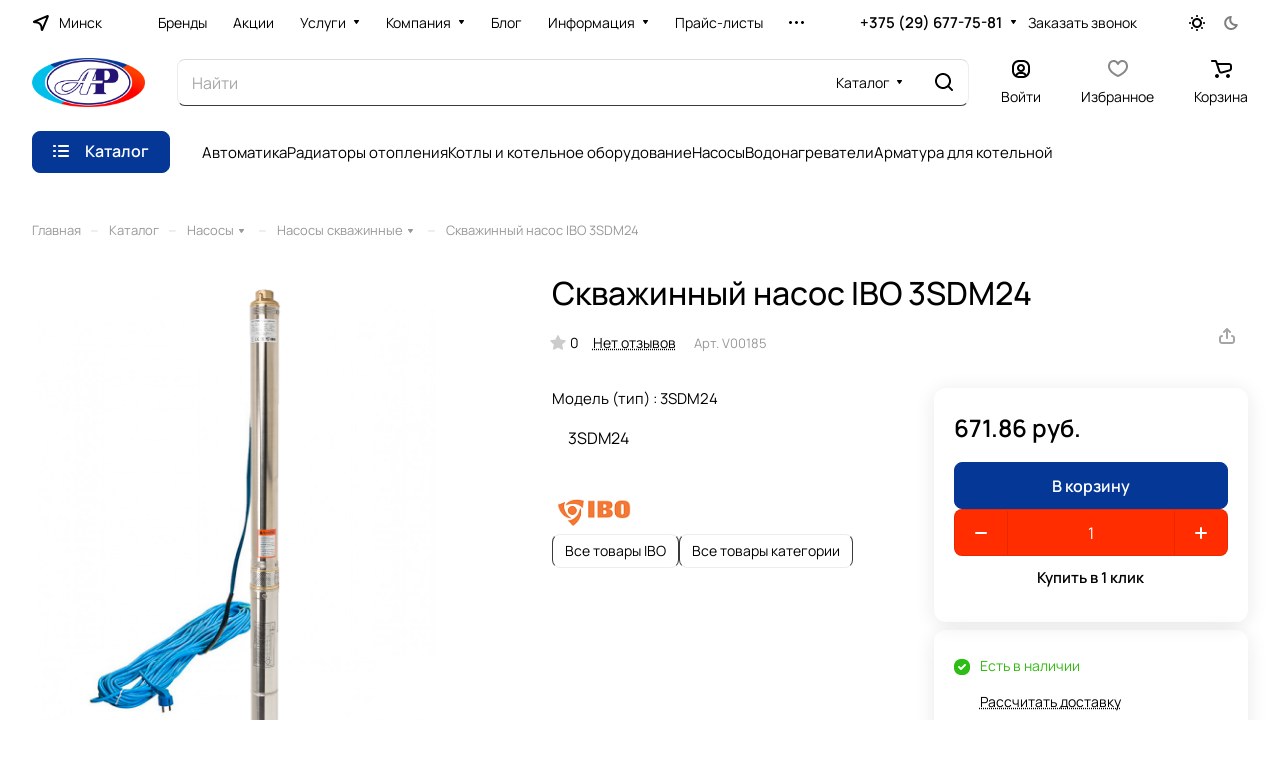

--- FILE ---
content_type: text/css
request_url: https://teploss.by/bitrix/cache/css/s1/aspro-lite/template_1721c1f5cdca21e872803b210342fe70/template_1721c1f5cdca21e872803b210342fe70_v1.css?1766077339239442
body_size: 45634
content:


/* Start:/bitrix/templates/aspro-lite/css/fonts/manrope/css/manrope.min.css?17630908852579*/
@font-face{font-family:Manrope;font-style:normal;font-weight:300;src:url(/bitrix/templates/aspro-lite/css/fonts/manrope/css/../fonts/manrope-v11-latin_cyrillic-ext-300.eot);src:local(''),url(/bitrix/templates/aspro-lite/css/fonts/manrope/css/../fonts/manrope-v11-latin_cyrillic-ext-300.eot?#iefix) format('embedded-opentype'),url(/bitrix/templates/aspro-lite/css/fonts/manrope/css/../fonts/manrope-v11-latin_cyrillic-ext-300.woff2) format('woff2'),url(/bitrix/templates/aspro-lite/css/fonts/manrope/css/../fonts/manrope-v11-latin_cyrillic-ext-300.woff) format('woff'),url(/bitrix/templates/aspro-lite/css/fonts/manrope/css/../fonts/manrope-v11-latin_cyrillic-ext-300.ttf) format('truetype'),url(/bitrix/templates/aspro-lite/css/fonts/manrope/css/../fonts/manrope-v11-latin_cyrillic-ext-300.svg#Manrope) format('svg')}@font-face{font-family:Manrope;font-style:normal;font-weight:400;src:url(/bitrix/templates/aspro-lite/css/fonts/manrope/css/../fonts/manrope-v11-latin_cyrillic-ext-regular.eot);src:local(''),url(/bitrix/templates/aspro-lite/css/fonts/manrope/css/../fonts/manrope-v11-latin_cyrillic-ext-regular.eot?#iefix) format('embedded-opentype'),url(/bitrix/templates/aspro-lite/css/fonts/manrope/css/../fonts/manrope-v11-latin_cyrillic-ext-regular.woff2) format('woff2'),url(/bitrix/templates/aspro-lite/css/fonts/manrope/css/../fonts/manrope-v11-latin_cyrillic-ext-regular.woff) format('woff'),url(/bitrix/templates/aspro-lite/css/fonts/manrope/css/../fonts/manrope-v11-latin_cyrillic-ext-regular.ttf) format('truetype'),url(/bitrix/templates/aspro-lite/css/fonts/manrope/css/../fonts/manrope-v11-latin_cyrillic-ext-regular.svg#Manrope) format('svg')}@font-face{font-family:Manrope;font-style:normal;font-weight:500;src:url(/bitrix/templates/aspro-lite/css/fonts/manrope/css/../fonts/manrope-v11-latin_cyrillic-ext-500.eot);src:local(''),url(/bitrix/templates/aspro-lite/css/fonts/manrope/css/../fonts/manrope-v11-latin_cyrillic-ext-500.eot?#iefix) format('embedded-opentype'),url(/bitrix/templates/aspro-lite/css/fonts/manrope/css/../fonts/manrope-v11-latin_cyrillic-ext-500.woff2) format('woff2'),url(/bitrix/templates/aspro-lite/css/fonts/manrope/css/../fonts/manrope-v11-latin_cyrillic-ext-500.woff) format('woff'),url(/bitrix/templates/aspro-lite/css/fonts/manrope/css/../fonts/manrope-v11-latin_cyrillic-ext-500.ttf) format('truetype'),url(/bitrix/templates/aspro-lite/css/fonts/manrope/css/../fonts/manrope-v11-latin_cyrillic-ext-500.svg#Manrope) format('svg')}@font-face{font-family:Manrope;font-style:normal;font-weight:600;src:url(/bitrix/templates/aspro-lite/css/fonts/manrope/css/../fonts/manrope-v11-latin_cyrillic-ext-600.eot);src:local(''),url(/bitrix/templates/aspro-lite/css/fonts/manrope/css/../fonts/manrope-v11-latin_cyrillic-ext-600.eot?#iefix) format('embedded-opentype'),url(/bitrix/templates/aspro-lite/css/fonts/manrope/css/../fonts/manrope-v11-latin_cyrillic-ext-600.woff2) format('woff2'),url(/bitrix/templates/aspro-lite/css/fonts/manrope/css/../fonts/manrope-v11-latin_cyrillic-ext-600.woff) format('woff'),url(/bitrix/templates/aspro-lite/css/fonts/manrope/css/../fonts/manrope-v11-latin_cyrillic-ext-600.ttf) format('truetype'),url(/bitrix/templates/aspro-lite/css/fonts/manrope/css/../fonts/manrope-v11-latin_cyrillic-ext-600.svg#Manrope) format('svg')}@font-face{font-family:Manrope;font-style:normal;font-weight:700;src:url(/bitrix/templates/aspro-lite/css/fonts/manrope/css/../fonts/manrope-v11-latin_cyrillic-ext-700.eot);src:local(''),url(/bitrix/templates/aspro-lite/css/fonts/manrope/css/../fonts/manrope-v11-latin_cyrillic-ext-700.eot?#iefix) format('embedded-opentype'),url(/bitrix/templates/aspro-lite/css/fonts/manrope/css/../fonts/manrope-v11-latin_cyrillic-ext-700.woff2) format('woff2'),url(/bitrix/templates/aspro-lite/css/fonts/manrope/css/../fonts/manrope-v11-latin_cyrillic-ext-700.woff) format('woff'),url(/bitrix/templates/aspro-lite/css/fonts/manrope/css/../fonts/manrope-v11-latin_cyrillic-ext-700.ttf) format('truetype'),url(/bitrix/templates/aspro-lite/css/fonts/manrope/css/../fonts/manrope-v11-latin_cyrillic-ext-700.svg#Manrope) format('svg')}
/* End */


/* Start:/bitrix/templates/aspro-lite/css/lite.bootstrap.min.css?17630908854995*/
@-ms-viewport{width:device-width}*,:after,:before{-webkit-box-sizing:border-box;-moz-box-sizing:border-box;box-sizing:border-box}html{width:100%;height:100%;-ms-text-size-adjust:100%;-webkit-text-size-adjust:100%;-webkit-tap-highlight-color:transparent}p{margin:0 0 10px}button,input,select,textarea{font-family:inherit;font-size:100%;margin:0;line-height:inherit}.form-control{display:block;width:100%;font-size:14px;line-height:1.428571429}.clearfix:after,.clearfix:before{content:" ";display:table}ol,ul{margin-top:0;margin-bottom:10px}.center-block{display:block;margin-left:auto;margin-right:auto}.pull-right{float:right!important}.pull-left{float:left!important}.hide{display:none!important}.show{display:block!important}.invisible{visibility:hidden}.text-hide{font:0/0 a;color:transparent;text-shadow:none;background-color:transparent;border:0}.hidden{display:none!important;visibility:hidden!important}.affix{position:fixed}.fade{opacity:0;-webkit-transition:opacity .15s linear;transition:opacity .15s linear}.fade.in{opacity:1}.collapse{display:none}.collapse.in{display:block}.collapsing{position:relative;height:0;overflow:hidden;-webkit-transition:height .35s ease;transition:height .35s ease}.row{margin-left:-16px;margin-right:-16px}.row:after,.row:before{content:" ";display:table}.row:after{clear:both}.row:after,.row:before{content:" ";display:table}.row:after{clear:both}.col-lg-12,.col-lg-3,.col-lg-4,.col-lg-6,.col-lg-8,.col-md-12,.col-md-3,.col-md-4,.col-md-6,.col-md-8,.col-sm-12,.col-sm-3,.col-sm-4,.col-sm-6,.col-sm-8,.col-xs-12,.col-xs-3,.col-xs-4,.col-xs-6,.col-xs-8{position:relative;min-height:1px;padding-left:16px;padding-right:16px}.col-xs-3,.col-xs-4,.col-xs-6,.col-xs-8{float:left}.col-xs-12{width:100%}.col-xs-8{width:66.66666666666666%}.col-xs-6{width:50%}.col-xs-4{width:33.33333333333333%}.col-xs-3{width:25%}@media (min-width:768px){.container{width:750px}.col-sm-3,.col-sm-4,.col-sm-6,.col-sm-8{float:left}.col-sm-12{width:100%}.col-sm-8{width:66.66666666666666%}.col-sm-6{width:50%}.col-sm-4{width:33.33333333333333%}.col-sm-3{width:25%}}@media (min-width:992px){.container{width:970px}.col-md-3,.col-md-4,.col-md-6,.col-md-8{float:left}.col-md-12{width:100%}.col-md-8{width:66.66666666666666%}.col-md-6{width:50%}.col-md-4{width:33.33333333333333%}.col-md-3{width:25%}}@media (min-width:1200px){.container{width:1170px}.col-lg-3,.col-lg-4,.col-lg-6{float:left}.col-lg-12{width:100%}.col-lg-8{width:66.66666666666666%}.col-lg-6{width:50%}.col-lg-4{width:33.33333333333333%}.col-lg-3{width:25%}}.tooltip{position:absolute;z-index:1030;display:block;font-size:12px;line-height:1.4;opacity:0;visibility:visible}.tooltip.in{opacity:.9}.tooltip.top{padding:5px 0;margin-top:-3px}.tooltip.right{padding:0 5px;margin-left:3px}.tooltip.bottom{padding:5px 0;margin-top:3px}.tooltip.left{padding:0 5px;margin-left:-3px}.tooltip-inner{max-width:200px;padding:3px 8px;color:#fff;text-align:center;text-decoration:none;background-color:#000;border-radius:4px}.tooltip-arrow{position:absolute;width:0;height:0;border-color:transparent;border-style:solid}.tooltip.top .tooltip-arrow{bottom:0;left:50%;margin-left:-5px;border-top-color:#000;border-width:5px 5px 0}.tooltip.top-left .tooltip-arrow{bottom:0;left:5px;border-top-color:#000;border-width:5px 5px 0}.tooltip.top-right .tooltip-arrow{right:5px;bottom:0;border-top-color:#000;border-width:5px 5px 0}.tooltip.right .tooltip-arrow{top:50%;left:0;margin-top:-5px;border-right-color:#000;border-width:5px 5px 5px 0}.tooltip.left .tooltip-arrow{top:50%;right:0;margin-top:-5px;border-left-color:#000;border-width:5px 0 5px 5px}.tooltip.bottom .tooltip-arrow{top:0;left:50%;margin-left:-5px;border-bottom-color:#000;border-width:0 5px 5px}.tooltip.bottom-left .tooltip-arrow{top:0;left:5px;border-bottom-color:#000;border-width:0 5px 5px}.tooltip.bottom-right .tooltip-arrow{top:0;right:5px;border-bottom-color:#000;border-width:0 5px 5px}.tab-content>.tab-pane{display:none}.tab-content>.active{display:block}.alert{padding:15px;margin-bottom:20px;border:1px solid transparent;border-radius:4px}.alert h4{margin-top:0;color:inherit}.alert .alert-link{font-weight:700}.alert>p,.alert>ul{margin-bottom:0}.alert>p+p{margin-top:5px}.alert-dismissable{padding-right:35px}.alert-dismissable .close{position:relative;top:-2px;right:-21px;color:inherit}.alert-success{color:#468847;background-color:#dff0d8;border-color:#d6e9c6}.alert-success hr{border-top-color:#c9e2b3}.alert-success .alert-link{color:#356635}.alert-info{color:#3a87ad;background-color:#d9edf7;border-color:#bce8f1}.alert-info hr{border-top-color:#a6e1ec}.alert-info .alert-link{color:#2d6987}.alert-warning{color:#c09853;background-color:#fcf8e3;border-color:#fbeed5}.alert-warning hr{border-top-color:#f8e5be}.alert-warning .alert-link{color:#a47e3c}.alert-danger{color:#b94a48;background-color:#f2dede;border-color:#eed3d7}.alert-danger hr{border-top-color:#e6c1c7}.alert-danger .alert-link{color:#953b39}.img-responsive{max-width:100%;max-height:100%}
/* End */


/* Start:/bitrix/templates/aspro-lite/vendor/css/ripple.css?1763090884854*/
.has-ripple {
    position: relative;
    overflow: hidden;
    -webkit-transform: translate3d(0,0,0);
    -o-transform: translate3d(0,0,0);
    transform: translate3d(0,0,0);
}
.ripple {
    display: block;
    position: absolute;
    pointer-events: none;
    border-radius: 50%;

    -webkit-transform: scale(0);
    -o-transform: scale(0);
    transform: scale(0);

    background: #fff;
    opacity: 1;
}
.ripple-animate {
    -webkit-animation: ripple;
    -o-animation: ripple;
    animation: ripple;
}
@-webkit-keyframes ripple {
    100% {
        opacity: 0;
        -webkit-transform: scale(2);
        transform: scale(2);
    }
}
@-o-keyframes ripple {
    100% {
        opacity: 0;
        -o-transform: scale(2);
        transform: scale(2);
    }
}
@keyframes ripple {
    100% {
        opacity: 0;
        transform: scale(2);
    }
}

/* End */


/* Start:/bitrix/templates/aspro-lite/css/buttons.min.css?176309112014215*/
.btn.btn-default{border-color:#999;background-color:#999;background-color:var(--theme-base-color);border-color:var(--theme-base-color);color:#FFF;}.btn.btn-default:hover,.btn-default:active,.btn-default:focus-visible{border-color:#999;background-color:#999;background-color:hsl(var(--theme-base-color-hue),var(--theme-base-color-saturation),calc(var(--theme-base-color-lightness) + var(--theme-lightness-hover-diff)));border-color:hsl(var(--theme-base-color-hue),var(--theme-base-color-saturation),calc(var(--theme-base-color-lightness) + var(--theme-lightness-hover-diff)));}.btn.btn-default.white:hover,.btn-default.white:active,.btn-default.white:focus-visible{color:#FFF!important;border-color:var(--theme-base-color);background:var(--theme-base-color);}.btn.btn-default.white.white-bg:hover,.btn-default.white.white-bg:active,.btn-default.white.white-bg:focus-visible{color:var(--theme-base-color)!important;border-color:var(--theme-base-color);background:#fff;}.btn.btn-default.btn-transparent-bg:not(:hover){color:#999;color:var(--fill_dark_lite_white_hover);border-color:var(--fill_dark_lite_white_hover);}.btn.btn-default.btn-transparent-bg:not(:hover) *{fill:var(--fill_dark_lite_white_hover);}.btn.btn-white{color:#999;color:var(--theme-base-color);background-color:#FFF;}.btn.btn-white *{fill:var(--theme-base-color);}.btn.btn-white:hover{color:#fff;}.btn.btn-white:hover *{fill:#fff;}.btn.btn-white.btn-transparent{background-color:#FFFFFF19;}.btn.btn-white.btn-transparent:hover,.btn.btn-white.btn-transparent:active,.btn.btn-white.btn-transparent:focus-visible{background-color:hsl(var(--theme-base-color-hue),var(--theme-base-color-saturation),calc(var(--theme-base-color-lightness) + var(--theme-lightness-hover-diff)));border-color:hsl(var(--theme-base-color-hue),var(--theme-base-color-saturation),calc(var(--theme-base-color-lightness) + var(--theme-lightness-hover-diff)));}.btn.btn-white.btn-transparent-border{border:1px solid #FFFFFF59;color:#fff;}.btn.btn-white.btn-transparent-border:hover,.btn.btn-white.btn-transparent-border:active,.btn.btn-white.btn-transparent-border:focus-visible{background-color:#fff;border-color:#fff;}.btn.btn-white.btn-transparent-bg:hover *{fill:var(--theme-base-color);}.btn.btn-white.btn-transparent-border:not(:hover) *{fill:#fff;}.btn.btn-white.btn-transparent-border:hover{color:var(--theme-base-color);}.btn.btn-white.btn-transparent-border:hover *{fill:var(--theme-base-color);}.btn.btn-white.btn-transparent-bg:not(:hover){color:#fff;}.btn.btn-white.btn-transparent-bg:not(:hover) *{fill:#fff;}.btn.btn-warning{background-color:#E80;border-color:#E80;}.btn.btn-warning:hover,.btn.btn-warning:active,.btn.btn-warning:focus-visible{background-color:#F93;border-color:#F93;}.btn.btn-warning.btn-transparent{background-color:#F38B0419;}.btn.btn-warning.btn-transparent:hover,.btn.btn-warning.btn-transparent:active,.btn.btn-warning.btn-transparent:focus-visible{background-color:#F93;border-color:#F93;}.btn.btn-warning.btn-transparent-border{border:1px solid #F38B0459;color:#E80;}.btn.btn-warning.btn-transparent-border:hover,.btn.btn-warning.btn-transparent-border:active,.btn.btn-warning.btn-transparent-border:focus-visible{background-color:#F93;border-color:#F93;}.btn.btn-warning.btn-transparent-border:not(:hover) *{fill:#E80;}.btn.btn-warning.btn-transparent-bg:not(:hover){color:#E80;}.btn.btn-warning.btn-transparent-bg:not(:hover) *{fill:#E80;}.btn.btn-primary{background-color:#0A8;border-color:#0A8;}.btn.btn-primary:hover,.btn.btn-primary:active,.btn.btn-primary:focus-visible{background-color:#3CA;border-color:#3CA;}.btn.btn-primary.btn-transparent{background-color:#00B29019;}.btn.btn-primary.btn-transparent:hover,.btn.btn-primary.btn-transparent:active,.btn.btn-primary.btn-transparent:focus-visible{background-color:#3CA;border-color:#3CA;}.btn.btn-primary.btn-transparent-border{border:1px solid #00B29059;color:#0A8;}.btn.btn-primary.btn-transparent-border:hover,.btn.btn-primary.btn-transparent-border:active,.btn.btn-primary.btn-transparent-border:focus-visible{background-color:#3CA;border-color:#3CA;}.btn.btn-primary.btn-transparent-border:not(:hover) *{fill:#0A8;}.btn.btn-primary.btn-transparent-bg:not(:hover){color:#0A8;}.btn.btn-primary.btn-transparent-bg:not(:hover) *{fill:#0A8;}.btn.btn-info{background-color:#1AD;border-color:#1AD;}.btn.btn-info:hover,.btn.btn-info:active,.btn.btn-info:focus-visible{background-color:#3BE;border-color:#3BE;}.btn.btn-info.btn-transparent{background-color:#0CA9E319;}.btn.btn-info.btn-transparent:hover,.btn.btn-info.btn-transparent:active,.btn.btn-info.btn-transparent:focus-visible{background-color:#3BE;border-color:#3BE;}.btn.btn-info.btn-transparent-border{border:1px solid #0CA9E359;color:#1AD;}.btn.btn-info.btn-transparent-border:hover,.btn.btn-info.btn-transparent-border:active,.btn.btn-info.btn-transparent-border:focus-visible{background-color:#3BE;border-color:#3BE;}.btn.btn-info.btn-transparent-border:not(:hover) *{fill:#1AD;}.btn.btn-info.btn-transparent-bg:not(:hover){color:#1AD;}.btn.btn-info.btn-transparent-bg:not(:hover) *{fill:#1AD;}.btn.btn-danger{background-color:#D11;border-color:#D11;}.btn.btn-danger:hover,.btn.btn-danger:active,.btn.btn-danger:focus-visible{background-color:#E43;border-color:#E43;}.btn.btn-danger.btn-transparent{background-color:#DC130D19;}.btn.btn-danger.btn-transparent:hover,.btn.btn-danger.btn-transparent:active,.btn.btn-danger.btn-transparent:focus-visible{background-color:#E43;border-color:#E43;}.btn.btn-danger.btn-transparent-border{border:1px solid #DC130D59;color:#D11;}.btn.btn-danger.btn-transparent-border:hover,.btn.btn-danger.btn-transparent-border:active,.btn.btn-danger.btn-transparent-border:focus-visible{background-color:#E43;border-color:#E43;}.btn.btn-danger.btn-transparent-border:not(:hover) *{fill:#D11;}.btn.btn-danger.btn-transparent-bg:not(:hover){color:#D11;}.btn.btn-danger.btn-transparent-bg:not(:hover) *{fill:#D11;}.btn.btn-success{background-color:#8B2;border-color:#8B2;}.btn.btn-success:hover,.btn.btn-success:active,.btn.btn-success:focus-visible{background-color:#9C5;border-color:#9C5;}.btn.btn-success.btn-transparent{background-color:#84BC2919;}.btn.btn-success.btn-transparent:hover,.btn.btn-success.btn-transparent:active,.btn.btn-success.btn-transparent:focus-visible{background-color:#9C5;border-color:#9C5;}.btn.btn-success.btn-transparent-border{border:1px solid #84BC2959;color:#8B2;}.btn.btn-success.btn-transparent-border:hover,.btn.btn-success.btn-transparent-border:active,.btn.btn-success.btn-transparent-border:focus-visible{background-color:#9C5;border-color:#9C5;}.btn.btn-success.btn-transparent-border:not(:hover) *{fill:#8B2;}.btn.btn-success.btn-transparent-bg:not(:hover){color:#8B2;}.btn.btn-success.btn-transparent-bg:not(:hover) *{fill:#8B2;}.btn.btn-transparent{background-color:hsl(var(--dark_light-wtheme-hue),var(--dark_light-wtheme-saturation),var(--dark_light-wtheme-lightness),.1);color:#999;color:var(--fill_dark_lite_white_hover);border-color:transparent;}.btn.btn-transparent .fill-theme path{fill:var(--fill_dark_lite_white_hover);}.btn.btn-transparent:hover,.btn.btn-transparent:active,.btn.btn-transparent:focus-visible{background-color:hsl(var(--theme-base-color-hue),var(--theme-base-color-saturation),calc(var(--theme-base-color-lightness) + var(--theme-lightness-hover-diff)));border-color:hsl(var(--theme-base-color-hue),var(--theme-base-color-saturation),calc(var(--theme-base-color-lightness) + var(--theme-lightness-hover-diff)));color:#FFF;}.btn.btn-transparent-border{background-color:transparent;color:#999;color:var(--fill_dark_lite_white_hover);border:1px solid;border-color:hsla(var(--dark_light-wtheme-hue),var(--dark_light-wtheme-saturation),var(--dark_light-wtheme-lightness),.35);}.btn.btn-transparent-border:hover,.btn.btn-transparent-border:active,.btn.btn-transparent-border:focus-visible{border-color:#999;background-color:#999;background-color:hsl(var(--theme-base-color-hue),var(--theme-base-color-saturation),calc(var(--theme-base-color-lightness) + var(--theme-lightness-hover-diff)));border-color:hsl(var(--theme-base-color-hue),var(--theme-base-color-saturation),calc(var(--theme-base-color-lightness) + var(--theme-lightness-hover-diff)));color:#FFF;}.btn.btn-transparent-border:not(:hover):not(.active) *{fill:var(--fill_dark_lite_white_hover);}.btn.btn-transparent-border:hover,.btn.btn-transparent-border.active{color:#FFF;background-color:var(--theme-base-color);border:1px solid var(--theme-base-color);}.btn.btn-responsive-nav{background-color:var(--theme-base-color);}.btn.btn-responsive-nav:hover{color:var(--theme-base-color);border:1px solid var(--theme-base-color);background-color:#FFF;padding:4px 7px 2px;}.btn.btn-link{color:var(--theme-base-color);border-color:hsl(var(--theme-base-color-hue),var(--theme-base-color-saturation),calc(var(--theme-base-color-lightness) + 35%));}.btn.btn-link:hover{color:hsl(var(--theme-base-color-hue),var(--theme-base-color-saturation),calc(var(--theme-base-color-lightness) + var(--theme-lightness-hover-diff)));border-color:transparent;}.btn.btn-link:active{color:hsl(var(--theme-base-color-hue),var(--theme-base-color-saturation),calc(var(--theme-base-color-lightness) - 16%));}.btn.btn-default.wc.vert .fa{background-color:var(--theme-base-color);}.btn.btn-default.wc.vert:hover .fa{background-color:hsl(var(--theme-base-color-hue),var(--theme-base-color-saturation),calc(var(--theme-base-color-lightness) + var(--theme-lightness-hover-diff)));}body header.light .logo_and_menu-row .confirm_region .buttons .btn.btn-default.btn-transparent-bg:not(:hover){color:var(--theme-base-color)!important;}.btn{--button-height:42px;--button-font-size:.9375rem;--button-pl:20px;--button-pr:20px;font-size:.9375rem;font-size:var(--button-font-size);line-height:1em;font-weight:600;text-transform:none;text-transform:var(--theme-text-transform);letter-spacing:normal;letter-spacing:var(--theme-letter-spacing);text-decoration:none;margin:0;border:1px solid;border-radius:8px;border-radius:var(--border-radius);padding:1px 20px;padding-left:var(--button-pl);padding-right:var(--button-pr);overflow:hidden;display:inline-flex;align-items:center;justify-content:center;height:42px;height:var(--button-height);user-select:none;background-image:none;cursor:pointer;white-space:nowrap;transition:background-color .1s ease;-moz-transition:background-color .1s ease;-ms-transition:background-color .1s ease;-o-transition:background-color .1s ease;-webkit-transition:background-color .1s ease;}.btn>*{-moz-transition:background-color .1s;-ms-transition:background-color .1s;-o-transition:background-color .1s;-webkit-transition:background-color .1s;transition:background-color .1s;}.mobile .btn,.mobile .btn>*{transition:none;}.btn-elg{--button-height:51px;--button-font-size:1.0625rem;--button-pl:24px;--button-pr:24px;}.btn.btn-lg{--button-height:47px;--button-font-size:1rem;--button-pl:24px;--button-pr:24px;}.btn.btn-sm{--button-height:35px;--button-font-size:.875rem;--button-pl:16px;--button-pr:16px;}.btn.btn-xs{--button-height:29px;--button-font-size:.8125rem;--button-pl:13px;--button-pr:13px;}.btn.active,.btn:active{box-shadow:none;}.btn[disabled],.btn.disabled{background:none!important;border:1px solid #BBB!important;color:#BBB!important;}.btn[disabled]>*,.btn.disabled>*{background:none!important;border:none!important;color:#BBB!important;}.btn-lg[disabled],.btn-lg.disabled{border-width:2px;}.btn-icon i{margin-right:10px;}.btn-icon-right i{margin-right:0;margin-left:10px;}.btn-default.wc{padding:0!important;font-size:0;}.btn-default.wc .fa{display:inline-block;height:31px;line-height:32px;vertical-align:top;width:32px;zoom:1;font-size:13px;}.btn-default.wc span{display:inline-block;padding:6px 12px 5px 0;line-height:19px;vertical-align:top;zoom:1;font-size:13px;}.btn-default.btn-xs.wc .fa{width:25px;height:26px;line-height:27px;font-size:14px;font-weight:600;}.btn-default.btn-xs.wc span{line-height:16px;padding:5px 10px 4px 0;font-size:11px;}.btn-default.wc.vert{background:none;border:none;padding:0;min-width:100px;width:100%;}.btn-default.wc.vert .fa{background-color:#CDD;border:none;display:block;height:70px;line-height:70px;font-size:39px;border-radius:1px 1px 0 0;width:100%;}.btn-default.wc.vert span{color:#222;background:#DEE;border-bottom:1px solid #CCD;border-top:1px solid #EEE;display:block;padding:10px 12px 10px;line-height:16px;font-size:13px;font-weight:600;border-radius:0 0 1px 1px;white-space:normal;text-shadow:none;}.btn-default.wc.vert:hover span{background:#CDD;border-bottom:1px solid #BBC;border-top:1px solid #DDE;}.btn.btn-responsive-nav{color:#fff;padding:5px 8px 3px;margin:0;border:medium none;}.btn.btn-responsive-nav .fa{font-size:21px;}.btn.btn-transparent-bg:not(:hover){background:transparent;}.btn.btn-theme.btn-transparent-bg{color:#999;color:var(--theme-more-color);border-color:#999;border-color:var(--theme-more-color);}.btn.btn-theme.btn-transparent-bg *{fill:#999;fill:var(--theme-more-color);}.btn.btn-theme.btn-transparent-bg:hover{color:#fff;background:#999;background:var(--theme-more-color);}.btn.btn-theme.btn-transparent-bg:hover *{fill:#fff;}.btn.btn-default.white2:not(:hover){background:#fff;border-color:#fff;color:#333;}.btn.btn-wide{width:100%;}.btn--thin{padding-left:18px;padding-right:18px;}.catalog-detail__cart .btn .showcase{white-space:normal;padding:23px 0;text-align:center;line-height:21px;padding-inline:10px;}.catalog-detail__cart .btn:has(.showcase){--button-height:47px!important;}body .btn.btn-default.in_cart{background-color:var(--theme-more-color);border-color:#00000019;padding:0;display:flex;}body .btn.btn-more-theme{background-color:var(--theme-more-color);border-color:var(--theme-more-color);}body .btn.btn-more-theme:hover{background-color:hsl(var(--theme-more-color-hue),var(--theme-more-color-saturation),calc(var(--theme-more-color-lightness) + var(--theme-lightness-hover-diff)));border-color:hsl(var(--theme-more-color-hue),var(--theme-more-color-saturation),calc(var(--theme-more-color-lightness) + var(--theme-lightness-hover-diff)));}.btn--no-btn-appearance{appearance:none;background:none;border-radius:inherit;border:none;color:inherit;cursor:pointer;display:block;padding:0;}
/* End */


/* Start:/bitrix/templates/aspro-lite/css/svg.min.css?17630910992445*/
 .svg{display:inline-block;vertical-align:middle;position:relative;background-repeat:no-repeat;background-position:center center}.svg.wrapper{--size:16px;height:var(--size);width:var(--size)}.wrapper.wrapper--button{--size:32px}.svg-drag{background-image:url(/bitrix/templates/aspro-lite/css/../images/svg/drag.svg);width:5px;height:17px;top:-5px}.bx-firefox svg,.bx-ie svg{transform:translateZ(0)}.svg svg{display:block}.svg.inline.white svg path{fill:#fff}.svg.inline.dark svg path{fill:#222}.svg-phone{margin:0 9px 0 0;min-width:9px;min-height:12px;background-image:url(/bitrix/templates/aspro-lite/css/../images/svg/Phone_black.svg)}.svg-burger{background-image:url(/bitrix/templates/aspro-lite/css/../images/svg/burger_black.svg)}.svg-burger.mask{background-color:#222;background-image:url(/bitrix/templates/aspro-lite/css/../images/svg/Burger_mask.svg)}.svg-burger.white{background-image:url(/bitrix/templates/aspro-lite/css/../images/svg/burger_white.svg)}.svg-burger.white.lg{background-image:url(/bitrix/templates/aspro-lite/css/../images/svg/Burger_big_white.svg)}.svg-basket{background-color:#222;background-image:url(/bitrix/templates/aspro-lite/css/../images/svg/Basket_mask.svg)}.svg-basket.white{min-width:18px;min-height:17px;background:none;background-image:url(/bitrix/templates/aspro-lite/css/../images/svg/Basket_white.svg)}.svg-basket.white.lg{background:none;background-image:url(/bitrix/templates/aspro-lite/css/../images/svg/Basket_big_white.svg)}.svg-spinner{background-image:url(/bitrix/templates/aspro-lite/css/../images/svg/Spinner.svg);margin-right:5px}.svg-print{background:url(/bitrix/templates/aspro-lite/css/../images/svg/light.svg) -38px -92px no-repeat;width:16px;height:16px;top:1px}.svg-print{background-image:url(/bitrix/templates/aspro-lite/css/../images/svg/Print.svg)}.svg-fullsize{background:none;background-image:url(/bitrix/templates/aspro-lite/css/../images/svg/Fullsize.svg)}.svg-social-vk{background-image:url(/bitrix/templates/aspro-lite/css/../images/svg/social/Vk_mask.svg);background-color:#222}.svg-social-fb{background-image:url(/bitrix/templates/aspro-lite/css/../images/svg/social/Facebook_mask.svg);background-color:#222}.svg-social-twitter{background-image:url(/bitrix/templates/aspro-lite/css/../images/svg/social/Twitter_mask.svg);background-color:#222}.svg-social-instagram{background-image:url(/bitrix/templates/aspro-lite/css/../images/svg/social/Instagram_mask.svg);background-color:#222}.svg-social-telegram{background-image:url(/bitrix/templates/aspro-lite/css/../images/svg/social/Telegram_mask.svg);background-color:#222}.svg-social-ytb{background-image:url(/bitrix/templates/aspro-lite/css/../images/svg/social/Youtube_mask.svg);background-color:#222}.svg-social-odn{background-image:url(/bitrix/templates/aspro-lite/css/../images/svg/social/Odnoklassniki_mask.svg);background-color:#222}.svg-social-gplus{background-image:url(/bitrix/templates/aspro-lite/css/../images/svg/social/Googleplus_mask.svg);background-color:#222}.svg-social-mail{background-image:url(/bitrix/templates/aspro-lite/css/../images/svg/social/Mailru_mask.svg);background-color:#222}.no-fill-svg,.no-fill-svg *{fill:none!important}
/* End */


/* Start:/bitrix/templates/aspro-lite/css/header.min.css?17630911325645*/
.headers-container{position:relative;z-index:3;}.header{color:#333;color:var(--white_text_black);position:relative;z-index:110;background-color:#fff;background-color:var(--black_bg_black);}.header--paddings{padding:32px 32px 0;}@media screen and (min-width:992px){body.header_opacity.front_page .header__inner{position:absolute;top:0;left:0;right:0}}body .pos-static{position:static;}.hide-dotted:not(.dotted-complete) *{opacity:0;}.hide-dotted:not(.dotted-complete){overflow:hidden;}.header__top-part{position:relative;z-index:2;display:flex;align-items:center;height:45px;}.header__top-part--long{height:58px;}.header__top-part--longer{height:68px;}.header__bottom-inner--long{height:63px;}.header__inner--paddings{padding-left:24px;padding-right:24px;padding-left:var(--theme-page-width-padding);padding-right:var(--theme-page-width-padding);}.header__top-inner{display:flex;align-items:center;justify-content:space-between;margin:0 -16px;flex:1;width:calc(100% + 32px);position:relative;}.header__top-item{margin:0 16px;}.header__bottom-inner{display:flex;align-items:center;justify-content:space-between;margin:0 -16px;flex:1;width:calc(100% + 32px);}.header__bottom-item{margin:0 16px;}.header__main-part{position:relative;z-index:1;height:70px;display:flex;align-items:center;}.header__main-part--long{height:75px;}.header__main-part--short{height:46px;}.header__inner{padding-top:13px;padding-bottom:9px;border-bottom:1px solid #22222214;border-bottom:var(--light,1px solid rgba(34,34,34,.08)) var(--dark,1px solid rgba(237,237,237,.08));;}.header__inner--no-pt{padding-top:0;}.header-no-border .header__inner{border-bottom:none;}.header__main-inner{flex:1;display:flex;align-items:center;justify-content:space-between;margin:0 -16px;min-width:0;}.header__main-item{margin:0 16px;flex-shrink:0;}.dropdown{-webkit-box-shadow:0 5px 30px #22222219;box-shadow:0 5px 30px #22222219;background:#fff;background-color:var(--card_bg_black);border-radius:8px;border-radius:var(--border-radius);position:absolute;top:100%;left:0;}.dropdown--relative{position:relative;}.dropdown--no-shadow{box-shadow:none;}.dropdown.dropdown--transparent{background:transparent;}.logo{max-width:210px;height:50px;display:flex;align-items:center;}.logo a{display:flex;align-items:center;width:100%;height:100%;}.logo img,.logo svg{max-height:100%;max-width:100%;}.phones{display:flex;align-items:center;position:relative;}.phones__inner{display:flex;align-items:center;position:relative;}.phones__icon{display:none;margin-right:11px;margin-top:1px;}.phones--with_icon .phones__icon{display:block;}.phones__phone-link{font-weight:600;line-height:calc(1em + 3px);font-size:.9375em;}.phones__dropdown{opacity:0;visibility:hidden;transition:opacity .2s ease-in-out,visibility .2s ease-in-out;position:absolute;top:-20px;left:-16px;z-index:2;}.icon-block--with_icon .phones__dropdown{left:0;}.phones__dropdown .dropdown{padding:15px 16px;min-width:240px;}.phones__dropdown .dropdown + .dropdown{margin-top:4px;}.phones__inner:hover{z-index:1000;}.phones__inner:hover .phones__dropdown{opacity:1;visibility:visible;}.phones__dropdown .dropdown__item{padding:3.5px 0;}.phones__dropdown .dropdown__item--first{padding-top:0;}.phones__dropdown .dropdown__item--last{padding-bottom:0;}.phones__callback{font-size:.875em;line-height:calc(1em + 4px);margin-left:11px;}.phones__phone-descript{display:block;font-weight:normal;}.phones__dropdown-item{padding:5px 0 7px;}.phones__dropdown-item:last-child{padding-bottom:0;}.dropdown__item--last + .phones__dropdown-item{margin:0;padding-top:12px;padding-bottom:5px;}.phones__dropdown-title{font-size:12px;line-height:calc(1em + 4px);color:#999;}.phones__dropdown-value{margin-top:5px;font-size:.9375em;line-height:calc(1em + 3px);}.active>.dark_link{color:var(--fill_dark_lite_hover);}.header-cabinet{position:relative;}.slogan__text{max-width:250px;}.header-cart__inner{position:relative;margin-right:4px;display:block;line-height:0;}.header-cart__inner--empty{margin-right:0;}.header-cart__count,.icon-count{position:absolute;top:0;right:0;transform:translate(57%,-31%);color:#fff;font-size:12px;border-radius:17px;text-align:center;line-height:17px;min-width:17px;padding:0 4px;background-color:#4B2;white-space:nowrap;z-index:2;}.header-cart__inner--empty .header-cart__count,.icon-count{display:none;}.icon-block-with-counter{position:relative;display:block;}.icon-block-with-counter--count .icon-count{display:block;}.hide-basket-message .header-cart__name{display:none;}.header-cart,.header-favorite,.header-compare{position:relative;}.basket-dropdown{display:none;}.more-arrow{display:flex;margin-left:8px;}.header-search{cursor:pointer;line-height:0;}.light-opacity-hover{opacity:1;transition:opacity .1s ease-in-out;}.header__icon-name{font-size:.875rem;line-height:calc(1rem + 3px);padding-top:7px;max-width:120px;overflow:hidden;text-overflow:ellipsis;flex-shrink:0;}.header__icon-name--right{padding-top:2px;margin-left:10px;}.header__icon{height:20px;display:flex;align-items:flex-end;align-items:end;}.menu-dots-visible .header-menu__wrapper{justify-content:space-between;}.header__top-sections{min-width:0;}.header__top-sections-inner{padding:10px 0;}.header__search--limited{width:40%;}.header:not(:hover) .header-menu{overflow:hidden;}.header-menu--long .header-menu__wrapper{height:50px;}.header-menu--longer .header-menu__wrapper{height:66px;}.header__burger .header-menu__wrapper{height:auto;}.basket-dropdown,.product-dropdown-hover-block{position:absolute;top:100%;right:0;width:400px;visibility:hidden;opacity:0;transition:opacity .2s ease-in-out,visibility .2s ease-in-out;transition-delay:.2s;z-index:2;}
/* End */


/* Start:/bitrix/templates/aspro-lite/css/footer.min.css?176309114212431*/
.footer{--d2d_dark_light:var(--light,#2d2d2d) var(--dark,#121212);--d3_dark_light:var(--light,#222) var(--dark,#121212);--d1b_dark_light:var(--light,#222) var(--dark,#1b1b1b);--d6t9_dark_light:var(--light,#666) var(--dark,#999);--d3t9_dark_light:var(--light,#f4f4f4) var(--dark,#343434);--df_opacity_dark_light:var(--light,#ffffff1a) var(--dark,#3a3a3a);--dff_opacity_dark_light:var(--light,#00000026) var(--dark,#ffffff26);--df4_dark_light:var(--light,#fff) var(--dark,--d1b_dark_light);}.footer{border-top:1px solid #ffffff1a;border-top-color:var(--df_opacity_dark_light);background:#333;background:var(--d1b_dark_light);}.footer--nowrap{white-space:nowrap;}.footer--mw-290{max-width:290px;}.footer--mt-3 .icon-block--with_icon{margin-top:3px;}.footer__top-part{padding-bottom:76px;}.footer__main-part{position:relative;}.footer__main-part-inner{display:flex;justify-content:space-between;}.footer__bottom-part-inner{border-top:1px solid #FFFFFF19;border-top-color:var(--df_opacity_dark_light);padding:44px 0;}.footer__bottom-part{position:relative;}.footer__main-part .footer__part-item{flex:1;}.footer__bottom-part .footer__part-item{margin:16px;}.footer__bottom-part .footer__bottom-part-items-wrapper{margin:-16px;display:flex;flex-wrap:wrap;justify-content:space-between;align-items:center;}.footer__part-item-confidentiality{display:flex;}#bx-composite-banner:empty{display:none;}.bottom-menu .items .item-link{line-height:normal;}.bottom-menu .items .item{display:inline-block;}.bottom-menu .items>.item-link{color:#fff;}.footer--color-dark .bottom-menu .item a{color:#fff;}.footer--color-dark .bottom-menu .item:hover .title a,.footer--color-dark .bottom-menu .item.active .title a{color:#999!important;}.footer--color-dark .footer__license .dark_link:hover,.footer--color-dark .footer__offer .dark_link:hover{color:#fff;}.footer__info-item{margin:12px 0 0 0;}.footer__phone .phones{flex-direction:column;align-items:flex-start;}.footer__phone .phones .phones__inner>.phones__phone-link{color:#fff;}.footer__phone .phones .phones__callback:not(:hover){color:#999;}.footer__phone .phones .phones__callback{margin-left:27px;}.footer__phone .icon-block__icon{margin-right:19px;}.phones__dropdown--top{bottom:-34px;left:-16px;top:auto;display:flex;flex-direction:column-reverse;}.phones__dropdown--top .dropdown{display:flex;flex-direction:column-reverse;}.phones__dropdown--top .dropdown + .dropdown{margin:0 0 4px;}.phones__dropdown--top .dropdown__item--first{padding-top:3.5px;padding-bottom:0;}.phones__dropdown--top .dropdown__item--last{padding-top:0;padding-bottom:3.5px;}.phones__dropdown--top .phones__dropdown-item{padding:7px 0 5px;}.phones__dropdown--top .phones__dropdown-item:last-child{padding-top:0;padding-bottom:5px;}.phones__dropdown--top .dropdown__item--last + .phones__dropdown-item{padding-top:5px;padding-bottom:12px;}.footer__email .svg-inline-email{margin-top:4px;margin-right:17px;}.footer__email .svg-inline-email *{stroke:#ddd;}.footer__email a:not(:hover){color:#fff;}.footer--color-dark .footer__email a:hover{color:#999;}.footer__address .icon-block__icon{margin-left:1px;margin-top:-3px;margin-right:18px;}.footer__address .address__text{color:#fff;max-width:none;}.footer__info .footer__social{margin-top:28px;}.footer__social .social__link{width:37px;height:37px;transition:opacity .3s ease-in-out;}.footer__social .social__link:hover{filter:grayscale(0);}.footer__info--part-right .footer__social{margin-top:13px;}.footer__part-item .footer__social{margin-top:23px;}.footer__social .social__items.social__items--md.social__items--grid{grid-template-columns:repeat(auto-fit,40px);}.subscribe-block__part--left{display:flex;align-items:center;margin-right:43px;}.subscribe-block__part--right{width:100%;}.subscribe-block{display:flex;align-items:start;}.subscribe-block__text{color:#fff;max-width:170px;min-width:170px;}.subscribe-block__icon *{fill:var(--fill_dark_light);}.subscribe-form{position:relative;}.subscribe-edit .subscribe-input{margin-right:8px;}.subscribe-form__save{align-self:flex-start;}.footer--color-dark .subscribe-edit .subscribe-input{--input_bg_color:var(--d1b_dark_light);--input_bg_color-hover:var(--d1b_dark_light);}.footer--color-dark .subscribe-edit .subscribe-input:not(:focus){--input_color:#ccc;--input_border_color:#DADADA26;}.footer--color-dark .subscribe__icon svg *{fill:#fff;}.subscribe-form__right-arrow{position:absolute;right:20px;top:50%;transform:translateY(-50%);}.subscribe-form__right-arrow-line{background:#CCC;height:2px;position:absolute;right:22px;top:50%;transform:translateY(-50%);left:calc(100% - 41px);transition:left ease .5s;}.footer--color-dark .subscribe-edit .svg path{stroke:#777;}.footer--color-dark .subscribe-edit .subscribe-form__right-arrow-line{background:#777;}.subscribe-edit:hover .subscribe-form__right-arrow-line,.subscribe-input:focus ~ .subscribe-form__save .subscribe-form__right-arrow-line{left:calc(100% - 56px);background-color:var(--theme-base-color);}.subscribe-edit:hover .svg path,.subscribe-input:focus ~ .subscribe-form__save .svg path{stroke:var(--theme-base-color);}.footer__pays{margin:-5px -10px 4px;}.footer__pays i{display:inline-block;vertical-align:middle;margin:0 10px;background:url("/bitrix/templates/aspro-lite/css/../images/svg/payment.svg") 0 0 no-repeat;}.footer__pays i:hover{opacity:1;}.footer__pays i.cacsh{width:20px;height:20px;background-position:0 0;}.footer__pays i.mastercard{width:27px;height:20px;background-position-x:-67px;}.footer__pays i.visa{width:39px;height:20px;background-position-x:-24px;}.footer__pays i.yandex_money{width:25px;height:19px;background-position:-626px -198px;}.footer__pays i.webmoney{width:20px;height:20px;background-position-x:-322px;}.footer__pays i.qiwi{width:18px;height:20px;background-position-x:-278px;}.footer__pays i.sbrf{width:20px;height:20px;background-position-x:-346px;}.footer__pays i.alfa{width:16px;height:20px;background-position-x:-370px;}.footer__pays i.mir{width:51px;height:20px;background-position-x:-165px;}.footer__pays i.jcb{width:26px;height:20px;background-position-x:-220px;}.footer__pays i.paypal{width:18px;height:20px;background-position-x:-300px;}.footer__pays i.maestro{width:27px;height:20px;background-position-x:-98px;}.footer__pays i.yoomoney{width:28px;height:20px;background-position-x:-455px;}.footer__pays i.yookassa{width:28px;height:20px;background-position-x:-487px;}.footer__pays i.belkart{width:20px;height:20px;background-position-x:-519px;}.footer__pays i.halva{width:20px;height:20px;background-position-x:-543px;}.footer__pays i.tinkoff{width:61px;height:20px;background-position-x:-390px;}.footer__pays i.applepay{width:46px;height:20px;background-position-x:-567px;}.footer__pays i.google_pay{width:46px;height:20px;background-position-x:-617px;}.footer__pays i.yandex_pay{width:38px;height:20px;background-position-x:-667px;}.footer__pays i.samsung_pay{width:20px;height:20px;background-position-x:-710px;}.footer__pays i.assist{width:24px;height:20px;background-position-x:-250px;}.footer__pays i.robokassa{width:20px;height:20px;background-position-x:-734px;}.footer__pays i.pay_anyway{width:20px;height:20px;background-position-x:-758px;}.footer__pays i.sbp{width:15px;height:20px;background-position-x:-782px;}.footer__pays i.t-bank{width:22px;height:20px;background-position-x:-800px;}.footer__pays i.unionpay{width:32px;height:20px;background-position-x:-129px;}.footer--color-dark .color-theme-parent-all:hover .color-theme-target,.footer__part-item--subscribe .color-theme-parent-all:hover .color-theme-target{color:#fff;}.footer--color-dark .stroke-theme-parent-all:hover .stroke-theme-target *,.footer__part-item--subscribe .stroke-theme-parent-all:hover .stroke-theme-target *{stroke:#fff;}.footer--color-dark .fill-theme-parent-all:hover .fill-theme-target *{fill:#fff;}.footer.footer--color-light{border-color:#DDD;border-color:var(--stroke_black);background:var(--df4_dark_light);}.footer--color-light .footer__bottom-part-inner{border-top-color:#DDD;border-color:var(--stroke_black);}.footer--color-light .footer__phone .phones .phones__inner>.phones__phone-link{color:#333;color:var(--white_text_black);}.footer--color-light .footer__phone .phones .more-arrow svg *{fill:#333;fill:var(--white_text_black);}.footer--color-dark .footer__phone .phones .more-arrow svg *{fill:#fff;}.footer--color-light .footer__email .svg-inline-email *{stroke:#333;stroke:var(--white_text_black);}.footer--color-light .footer__email a:not(:hover){color:#333;color:var(--white_text_black);}.footer--color-light .footer__address .address__text{color:#333;color:var(--white_text_black);}.footer--color-dark .footer__phone .phones__callback:hover{color:#fff;}.footer__phone .phones__dropdown-items--phones{display:flex;flex-direction:column-reverse;}.footer--color-light .bottom-menu .items>.item-link{color:#333;color:var(--white_text_black);}.footer--color-light .subscribe-block__text{color:#333;color:var(--white_text_black);}.subscribe{cursor:pointer;font-weight:normal;}.btn .subscribe__text{color:#fff;position:relative;top:1px;}.footer--color-light .btn .subscribe__text{color:#333;}.subscribe-block .btn{background-color:var(--d3t9_dark_light);border-color:var(--d3t9_dark_light);color:var(--white_text_black);}.subscribe-block__inner{display:flex;flex-direction:row;gap:8px;}.footer--color-dark .btn{--d3t9_dark_light:#333;--white_text_black:#fff;}@media (max-width:1200px){.footer .flex-33-1200{width:33%;flex:auto}.footer .flex-50-1200{width:50%;flex:auto}.footer .flex-100-1200{width:100%;flex:auto}.footer__main-part .offset-top-1200{margin-top:48px}}@media (min-width:991px){.footer__main-part .footer__part--right{margin-left:calc(min(100vw,var(--theme-page-width)) / 12 + var(--theme-page-width-padding))}.footer__subscribe{margin-right:72px}}@media (max-width:991px){.footer .flex-50-991{width:50%}.footer .flex-100-991{width:100%}.subscribe-block{align-items:flex-start;flex-direction:column}.subscribe-block__part--left{margin:0 0 24px 0}.footer__top-part{padding-bottom:40px}}@media (min-width:768px){.footer__pays--on-line{position:absolute;bottom:-11px;top:auto;left:50%;transform:translateX(-50%);z-index:1;padding:0 23px;background:#333;background:var(--d1b_dark_light)}.footer--color-light .footer__pays--on-line{background:#FFF;background:var(--lite_bg_black)}.footer__part-item--subscribe{position:absolute;top:-39px;left:50%;transform:translateX(-50%);margin:0;padding:0 23px}.footer--mw318{max-width:318px;min-width:318px}}@media (max-width:767px){.subscribe-block{justify-content:space-between}.subscribe-block__part--right{flex:1}.footer__top-part{padding-bottom:28px}.footer__bottom-part-inner{padding:23px 0}.footer__info--row{padding:24px 0 0}.footer__info--row-paddings{padding-bottom:24px}.footer .flex-33-1200,.footer .flex-50-991,.footer .flex-50-1200,.footer .flex-100-767{width:100%}.footer__info--part-left>.line-block{flex-wrap:wrap;display:block}.footer__main-part .offset-top-1200{margin-top:0;margin-bottom:16px}.bottom-menu .items>.item-link{position:relative;display:flex;justify-content:space-between}.bottom-menu .items>.item-link{margin-bottom:16px}.wrap_menu_compact_mobile{display:none}.bottom-menu .items-child{cursor:pointer}.footer--color-dark .bottom-menu .items-child:hover .title a{color:#999!important}.footer--color-light .bottom-menu .items-child:hover .title a{color:#000!important;color:var(--fill_dark_lite_hover)!important}}@media (min-width:600px){.subscribe-block__part--left{margin-right:32px}}@media (max-width:600px){.subscribe-block{flex-direction:column;align-items:flex-start}.subscribe-block__part--left{margin-bottom:18px}.subscribe-block__part--right{width:100%}.subscribe-block__text{max-width:none}.subscribe-block__text br{display:none}.footer__bottom-part .footer__bottom-part-items-wrapper{margin:-8px}.footer__bottom-part .footer__part-item{margin:8px}[class*="footer--mw"]{max-width:none}.subscribe-edit .subscribe-input{flex-basis:auto;margin:0}.subscribe-form__save{flex:1}.subscribe-form__save .btn{width:100%}.subscribe-form{flex-wrap:wrap}.footer__info-item{margin:17px 0 0 0}.footer__info .footer__social{margin-top:25px;margin-bottom:7px}.footer__bottom-part .footer__pays{display:flex;flex-wrap:wrap;gap:10px 20px;margin-top:11px;margin-bottom:17px}.footer__pays i{margin:0}.footer__bottom-part .footer__developer{margin-top:0}.subscribe-block--compact .subscribe-form{flex-wrap:nowrap}.subscribe-block--compact .subscribe-input{margin:0 13px 0 0}}
/* End */


/* Start:/bitrix/templates/aspro-lite/css/mobile-header.min.css?17630910934722*/
@media screen and (max-width:991px){#mobileheader{margin:0;padding:0;position:relative;z-index:993}#mobileheader.filter-none{z-index:998}}.mobileheader{height:62px;padding:0 27px 0 20px}.mobileheader__inner{height:100%;flex:1;display:flex;align-items:center;justify-content:space-between;margin:0 -16px}.mobileheader--color-white{background-color:#fff;background-color:var(--darkerblack_bg_black)}.mobileheader--color-dark{background-color:#333}.mobileheader--color-colored{background-color:#9e9e9e;background-color:var(--theme-base-color)}.mobileheader--color-grey{background-color:#fafafa;background-color:var(--lite_bg_black)}.mobileheader--color-grey,.mobileheader--color-white{box-shadow:0 1px 0 #e5e5e5;box-shadow:0 1px 0 var(--stroke_black)}@media screen and (max-width:991px){body.mfixed_y .headers-container{position:sticky;top:0}body.mfixed_y.mfixed_view_scroll_top .headers-container{top:-63px;transition:top .3s ease}body.mfixed_y.mfixed_view_scroll_top .headers-container.fixed{top:0}.bx-ie body.mfixed_y .headers-container{position:relative;top:0!important}}.mobileheader__item{margin:0 16px}#main .mobileheader--color-colored .menu-light-icon-fill svg *,#main .mobileheader--color-dark .menu-light-icon-fill svg *{fill:#fff}#main .mobileheader--color-colored .fill-theme-hover:hover svg *,#main .mobileheader--color-dark .fill-theme-hover:hover svg *{opacity:.5}#main .header-cabinet__fill-white-link svg .fill-more-theme{fill:#fff!important}.mobileheader__item--right-icons .burger{margin-right:-27px}.mobileheader .burger{align-items:center;cursor:pointer;display:flex;padding:20px;margin:-20px}.mobileheader .logo{max-width:160px}.mobileheader .line-block__item:not(.hidden)+.logo{padding-left:4px}@media (max-width:991px){.mobileheader__item--right-icons .line-block{height:50px;overflow:hidden}.mobileheader__item--right-icons .line-block>.line-block__item{align-items:center;display:flex;height:50px}}@media screen and (max-width:600px){.mobileheader__item--right-icons .line-block{justify-content:flex-end;margin-right:-16px}.mobileheader__item--right-icons .line-block>.line-block__item{padding:0 10px}.mobileheader__item--right-icons .line-block>.line-block__item.hide-600{display:none}}.mobileheader .phones{cursor:pointer}.mobileheader .phones,.mobileheader .phones__inner{position:inherit}#mobilephones{position:absolute;left:0;right:0;z-index:3000;background:#fff;background:var(--black_bg_black);display:none;opacity:1;visibility:visible;padding:0;cursor:default}.mobileheader--color-grey #mobilephones,.mobileheader--color-white #mobilephones{top:calc(100% + 1px)}.mobileheader .phones__dropdown .dropdown{left:0!important;box-shadow:none;display:block;padding:17px 0 23px}.mobilephones__menu-item.mobilephones__menu-item--title{padding:18px 23px 18px}.mobilephones__menu-item a{padding:10px 23px;display:block}.mobilephones__menu-item--callback{padding:9px 23px;margin:8px 0 0 0}.mobilephones__close{width:46px;height:46px;position:absolute;top:24px;right:8px;display:flex;justify-content:center;align-items:center;z-index:1;cursor:pointer}.icon-block--only_icon .icon-block__only-icon{display:flex}.mobileheader .header-cabinet__link.avt .header-cabinet__icon{margin-right:0}.mobileheader .header-cart .header-cart__name{display:none}.mobileheader .basket-dropdown{display:none}form.search .btn-close{display:none;pointer-events:none}@media screen and (max-width:991px){.header__inner>:not(.part-with-search),.part-with-search__inner>:not(.header__search){display:none}.header--mobile-search-active .searche-result{max-height:calc(50vh - 85px)}.headers-container{position:relative;z-index:993}.header--mobile-search-active div.title-search-result{z-index:993;left:-8px!important;margin-left:0;width:100vw!important}.header--mobile-search-active .headers-container{position:sticky!important;top:0!important}.header__search form.search{display:flex;align-items:center}.part-with-search .header__search{margin:0;width:100%}.header-search__mobile{cursor:pointer}[data-ajax-block=HEADER]{left:0;position:absolute;right:0;top:0;transform:translateY(-100%);transition:transform .3s ease,visibility .3s ease-out;visibility:hidden;z-index:999}.header--mobile-search-active [data-ajax-block=HEADER]{transform:translateY(0);visibility:visible}body .header__inner{padding-bottom:0;padding-top:0}.part-with-search{height:63px}.search-input,.search-input::placeholder{color:var(--white_text_black)!important}.header_opacity header .banner-light-icon-fill *{fill:var(--white_text_black)!important}form.search .btn-close{background-color:transparent;border:none;cursor:pointer;display:block;height:100%;margin-right:7px;pointer-events:all;width:40px;z-index:1}body.jqm-initied .style-switcher{z-index:992}}
/* End */


/* Start:/bitrix/templates/aspro-lite/css/mobile-menu.min.css?17630911234974*/
#mobilemenu{background:#fff;background:var(--black_bg_black);position:relative;transition:left .4s ease 0s,opacity .4s ease 0s;position:fixed;z-index:3002;overflow:hidden;overflow-y:auto;}.mobilemenu{overflow:hidden;}.mobilemenu__inner{display:flex;flex-direction:column;width:100%;transition:transform .2s ease-in-out;-webkit-transition:transform .2s ease-in-out;-moz-transition:transform .2s ease-in-out;-ms-transition:transform .2s ease-in-out;padding:32px 0 48px;}body.mmenu_dropdown #mobilemenu{top:62px;bottom:0;width:100%;border-top:1px solid #EEE;border-top-color:var(--darkerblack_bg_black);opacity:0;visibility:hidden;}body.mmenu_dropdown #mobilemenu.show{opacity:1;visibility:visible;}body.mmenu_leftside #mobilemenu{left:-100%;top:0;bottom:0;width:375px;max-width:100%;}body.mmenu_leftside #mobilemenu.show{left:0;box-shadow:3px 0 10px 0 #00000072;}.mobilemenu__item{padding:26px 0 0;}.mobilemenu__item:first-of-type{padding-top:0;}.mobilemenu__menu>ul{padding:0;margin:0;display:block;}.mobilemenu__menu-dropdown{left:100%;top:0;width:100%;border:medium none;box-shadow:none;visibility:visible;opacity:1;display:none;position:absolute;z-index:5;background:#fff;background:var(--black_bg_black);margin:0;padding:40px 0;}.mobilemenu__menu-item--expanded>.mobilemenu__menu-dropdown{display:block;}.mobilemenu__menu-item{list-style:none;display:block;margin:0;width:100%;padding:0;line-height:0;}.mobilemenu__menu-item--full-height{line-height:initial;}.mobilemenu__menu-item .icon-block{align-items:center;display:flex;}.mobilemenu__menu-item>.link-wrapper{position:relative;}.mobilemenu__menu-item>.link-wrapper a:not(.icon-block){display:block;}.mobilemenu__menu-item>.link-wrapper a,.mobilemenu__menu-item-content{padding:9px 32px 9px 32px;position:relative;word-break:break-word;}.mobilemenu__menu-dropdown .mobilemenu__menu-item>.link-wrapper a{padding:10px 32px 10px 32px;}.mobilemenu__menu-item--back{margin:0;}.mobilemenu__menu-item--back .arrow-all__item-arrow{margin-right:20px;}.mobilemenu__menu-item--back .stroke-theme-target *{stroke:var(--white_text_black);}.mobilemenu__menu-item--back>.link-wrapper{display:inline-block;vertical-align:top;padding:0 0 0 32px;}.mobilemenu__menu-dropdown .mobilemenu__menu-item--back>.link-wrapper a{align-items:center;display:flex;height:28px;padding:0;}.mobilemenu__menu-item--back .arrow-all{position:relative;top:inherit;right:inherit;}.mobilemenu__menu-item--back a{position:relative;}.mobilemenu__menu-item--back .arrow-all__item-line{left:0;right:calc(100% - 18px);transition:right ease .5s;}.mobilemenu__menu-item--back .arrow-all--wide .arrow-all__item-line{left:0;right:calc(100% - 25px);top:13px;}.mobilemenu__menu-item--back .animate-arrow-hover:hover .arrow-all__item-line{left:0;right:calc(100% - 34px);}.mobilemenu__menu-item--back .animate-arrow-hover:hover .arrow-all--wide .arrow-all__item-line{left:0;right:calc(100% - 42px);}.mobilemenu__menu-item--title{margin:27px 0 8px 0;}.mobilemenu .menu-arrow.svg{width:17px;height:17px;border-radius:10px;line-height:13px;right:34px;top:14px;position:absolute;text-align:center;margin:0;}.mobilemenu .menu-arrow svg{vertical-align:middle;}.mobilemenu .toggle_block{width:75px;width:100%;}.link-wrapper a.mobilemenu__menu-parent-link:not(.icon-block){display:flex;align-items:center;}.arrow-parent__item-arrow{margin-left:20px;}.mobilemenu__menu-item--selected{position:static;}.mobilemenu__menu-item--expanded{position:static;}.mobilemenu .logo{margin-top:0;padding:0 32px;max-width:262px;}.mobilemenu__menu--top>.mobilemenu__menu-list>.mobilemenu__menu-item>.link-wrapper a{padding:10px 32px;}.mobilemenu__button{padding:23px 32px 12px;margin:0 0 16px 0;}.mobilemenu__button .btn{display:block;padding:9px 20px 10px;}.mobilemenu .phones{position:inherit;}.mobilemenu__menu-item--callback{padding:9px 32px 9px 32px;margin:9px 0 0 0;}.mobilemenu__menu-item--with-icon>.link-wrapper a{font-size:1em;}.mobilemenu__menu .mobilemenu__menu-item-svg{align-items:center;display:flex;height:26px;margin-right:20px;width:21px;}.mobilemenu__menu .mobilemenu__menu-item-svg{position:static;}.mobilemenu__menu--compare .mobilemenu__menu-item-svg,.mobilemenu__menu--favorite .mobilemenu__menu-item-svg{justify-content:center;}.mobilemenu__menu-item--with-icon>.link-wrapper>div>div + div{margin-top:-20px;}.mobilemenu__menu--cart .basket-link .js-basket-block{position:absolute;}.mobilemenu .header-cart__count,.mobilemenu .icon-count{transform:none;top:calc(50% - 9px);right:42px;}.mobilemenu .social{padding:13px 32px 0;}.mobilemenu div + div>.social{padding-top:28px;}.mobilemenu__separator{height:1px;background:#DDD;background:var(--stroke_black);margin:26px 32px 0;}.mobilemenu__overlay{display:none;background:#344;opacity:.7!important;height:100%;width:100%;position:fixed;left:0;top:0;z-index:2999;}.mobilemenu__close{width:46px;height:46px;position:absolute;top:31px;right:24px;display:flex;justify-content:center;align-items:center;z-index:1;cursor:pointer;}
/* End */


/* Start:/bitrix/templates/aspro-lite/css/header-fixed.min.css?17630908851077*/
#headerfixed .header__main-part{height:79px}#headerfixed .header__inner{padding-top:0;padding-bottom:0}@media not print{#headerfixed{display:none;opacity:0;transition:opacity ease 10ms;display:none}#headerfixed.fixed{opacity:1}.header__inner--shadow-fixed{box-shadow:0 4px 10px rgba(0,0,0,.1)}#headerfixed.fixed,header.fixed{position:fixed;margin:0;width:100%;top:0;z-index:998;right:0;left:0;backdrop-filter:blur(10px);-webkit-backdrop-filter:blur(10px)}#main #headerfixed .header__inner{position:static}}@media (max-width:1200px){#headerfixed .header__icon-name{display:none}}@media (min-width:992px){#headerfixed.fixed{display:block}body #headerfixed>.maxwidth-theme>.logo-row{padding-left:16px;padding-right:16px}body.fill_bg_y.visible_banner #headerfixed{background:0 0;box-shadow:none}body.fill_bg_y.visible_banner #headerfixed>.maxwidth-theme{box-shadow:0 1px 5px rgba(0,0,0,.136)}#headerfixed .header{background-color:hsl(var(--dark_light-hue) var(--dark_light-saturation) var(--dark_light-lightness) / 80%)}html:not(.bx-ie) #headerfixed .header__inner{background:0 0}}
/* End */


/* Start:/bitrix/templates/aspro-lite/css/page-title-breadcrumb-pagination.min.css?17630911274964*/
.container .page-top-wrapper{margin-left:-16px;margin-right:-16px;}body:not(.has-long-banner) .page-top-wrapper--grey{background:#FFF;background:var(--darkerblack_bg_black);margin-bottom:48px;border-bottom:1px solid #DDD;border-color:var(--stroke_black);}section.page-top{padding-top:15px;padding-bottom:35px;position:relative;}.title_position_centered section.page-top{text-align:center;}section.page-top.center{text-align:center;}section.page-top.center .topic__heading,.title_position_centered .topic__heading{justify-content:center;}.topic__heading{display:flex;align-items:center;flex-wrap:wrap;}.topic__heading #pagetitle{margin:0;padding-bottom:0;text-overflow:ellipsis;overflow:hidden;display:inline;vertical-align:middle;line-height:calc(1em + 15px);}.cowl{position:relative;}.cowl>div:not(.topic):not(#navigation):not(.basket-back){margin:3px -13px 0 19px;width:41px;text-align:center;position:relative;cursor:pointer;float:right;}#main .heading-icons .btn-heading.btn_heading--with_title{width:initial;position:relative;cursor:pointer;text-align:center;margin:0 -13px 0 25px;display:flex;align-items:center;}#main .heading-icons .btn-heading.btn_heading--with_title .title{display:inline-block;font-size:.875rem;line-height:calc(1em + 7px);margin:0 15px 0 12px;vertical-align:middle;}.page-top-wrapper--top-breadcrumb .cowl{margin-bottom:11px;}.page-top-wrapper--top-breadcrumb .cowl>div:not(.topic):not(#navigation){margin-top:3px;}.cowl>.topic{text-overflow:ellipsis;overflow:hidden;}.cowl>#navigation{margin-bottom:21px;}.element-count{position:relative;top:0;margin-left:11px;margin-bottom:2px;display:inline-block;vertical-align:middle;}.cowl .colored_theme_hover_bg-block:not(:hover) .svg path,.heading-icons .colored_theme_hover_bg-block:not(:hover) .svg path{fill:#BBB;}.block-wo-title section.page-top .cowl{margin-bottom:0;}.block-wo-title section.page-top{padding-top:24px;}.block-wo-title section.page-top{padding-bottom:11px;}.block-wo-title .page-top-wrapper--grey section.page-top{padding-bottom:27px;}.bottom_nav{--darkgrey_bg:var(--light,#f4f4f4) var(--dark,#2b2b2b);margin:0;text-align:center;}.bottom_nav>div{margin-top:24px;}.ajax_load_btn{max-width:744px;margin-left:auto;margin-right:auto;}.more_text_ajax{display:flex;}.more_text_ajax.btn:not(:hover){background-color:var(--darkgrey_bg);color:var(--white_text_black);}.module-pagination__wrapper{position:relative;display:inline-block;}.module-pagination .module-pagination__item{display:inline-block;width:46px;height:36px;text-align:center;line-height:36px;text-decoration:none;font-weight:600;position:relative;color:#333;color:var(--white_text_black);border-radius:var(--border-radius);}.module-pagination__item--all{width:auto;margin:0 10px;}.cur.module-pagination__item{background-color:var(--theme-base-color);color:#fff;}.module-pagination__item:not(.cur):hover{background-color:var(--darkgrey_bg);}.module-pagination__item.point_sep{--darkgrey_bg:transparent;}.arrows-pagination__item{position:absolute;top:0;bottom:0;width:46px;display:flex;align-items:center;justify-content:center;}.arrows-pagination__item:hover{background-color:var(--darkgrey_bg);}.arrows-pagination__prev{left:-51px;}.arrows-pagination__next{right:-51px;}.arrows-pagination__item .svg{display:block;}.topic__heading .heading-icons{margin-left:auto;}.topic__heading .heading-icons + .heading-icons{margin-left:0;}.header_opacity .heading-icons{--fill_dark_light:#fff;--fill_dark_lite_hover:#fff;}.header_opacity .heading-icons .svg{opacity:1;}.header_opacity .heading-icons:hover .svg{opacity:.5;}@media (min-width:601px){.bottom_nav.mobile_slider{display:none}.has-long-banner .page-top .fill-theme-hover .title{color:#fff}.has-long-banner .page-top .fill-theme-hover:hover .title{opacity:.5}}@media (max-width:600px){.bottom_nav.hidden-nav{display:none}}@media (min-width:769px){.cowl .download{width:initial!important}}@media (max-width:768px){.cowl .download .title{display:none}}@media (max-width:600px){#main .bottom_nav.mobile_slider{width:auto}.bottom_nav.mobile_slider .ajax_load_btn{padding:0!important;height:100%;display:block;margin:0;border:none;width:calc(99px + 16px);background-color:var(--darkgrey_bg_black);border-radius:8px;border-radius:var(--border-radius)}.bottom_nav.mobile_slider .more_text_ajax{height:100%;margin:0 0 0 1px;white-space:normal;padding:0 15px;display:flex;align-items:center;background:0 0;line-height:calc(1em + 2px);border:none;font-size:.875rem}.bottom_nav.mobile_slider .more_text_ajax:hover{color:var(--fill_dark_lite_white_hover)}.bottom_nav.mobile_slider .module-pagination{display:none}.bottom_nav.mobile_slider .svg{top:calc(50% - 27px);left:calc(50% - 10px);width:auto;height:auto}.bottom_nav.mobile_slider .svg svg{width:18px;height:18px}.topic__heading #pagetitle{line-height:calc(1em + 6px)}.cowl{margin-bottom:10px}section.page-top{padding-bottom:20px}}@media (max-width:450px){.module-pagination__item{width:36px}.cowl .download{display:none}}
/* End */


/* Start:/bitrix/templates/aspro-lite/css/social-icons.min.css?17630911023638*/
.phones__dropdown-item.social-item{padding:9px 0 5px 0;}.phones__dropdown--top .phones__dropdown-item.social-item{padding:5px 0 9px 0;}.social{position:relative;}.social__title{font-weight:400;text-align:center;padding:33px 0 15px 0;}.popup .social__title{padding-top:0;}.social__items{display:flex;flex-wrap:wrap;margin:-3px -8px;padding:0;}.social__items.social__items--grid{grid-template-columns:repeat(auto-fit,minmax(48px,1fr));grid-gap:8px;display:grid;}.social__items.grid-list--items-4{grid-template-columns:repeat(4,1fr);}.social__items.social__items--md.social__items--grid{grid-template-columns:repeat(auto-fit,minmax(40px,1fr));grid-gap:4px;}.social__items .social__item:before,.main ul.social__items li:before{display:none;}.social__items .social__item{padding:0;margin:0;display:flex;align-items:center;}.social__items .social__item span{display:none;}.social__items .social__link{width:100%;min-width:48px;height:48px;display:flex;justify-content:center;align-items:center;border-radius:8px;border-radius:var(--border-radius);}.social__items.social__items--md .social__link{height:40px;min-width:40px;}.social__items{--position:0;--svg-size:-24px;.social__link:before{--icon-size:20px;background:url("/bitrix/templates/aspro-lite/css/../images/svg/social.svg?v=2.4.1") calc(var(--svg-size) * var(--position)) 0 no-repeat;content:"";display:block!important;position:relative;height:var(--icon-size);width:var(--icon-size)}.vkontakte{--position:0}.odnoklassniki{--position:1}.facebook{--position:2}.twitter{--position:3}.yandex{--position:4}.mailru2{--position:5}.mymailru{--position:5}.openid-mail-ru{--position:5}.yandex-zen{--position:6}.telegram{--position:7}.whatsapp{--position:8}.viber{--position:9}.snapchat{--position:10}.tenchat{--position:11}.linkedin{--position:12}.youtube{--position:13}.rutube{--position:14}.tiktok{--position:15}.instagram{--position:16}.pinterest{--position:17}.acloud{--position:18}.aspro-link{--position:18}.avito{--position:19}.wb{--position:20}.ozon{--position:21}.google{--position:22}.zoom{--position:23}.livejournal{--position:24}.bitrix24{--position:25}.dropbox{--position:27}.box{--position:28}.office365{--position:29}.apple{--position:30}.openid{--position:32}.liveid{--position:33}.liveinternet{--position:33}.blogger{--position:34}}.social__items--type-color{margin:0;width:100%;background:none;}.social__items--type-color .social__link{background-color:#f4f4f4;background-color:var(--light,#f4f4f4) var(--dark,#343434);}.theme-dark .social__items--type-color .social__link,.footer--color-dark .footer__social .social__link{background-color:#474747;}.social__items--type-color .social__item{padding:0;}.social__more{margin:0;}.social__more-dots{display:flex;margin:0 15px;padding-bottom:7px;letter-spacing:1.8px;cursor:pointer;}.social__more-dots:hover ~ .social__more,.social__more:hover{opacity:1;visibility:visible;}.social__more{opacity:0;visibility:hidden;transition:opacity .2s ease-in-out,visibility .2s ease-in-out;position:absolute;right:-2px;top:100%;background:#fff;background:var(--card_bg_black);-webkit-box-shadow:0 5px 20px rgba(0,0,0,.15);box-shadow:0 5px 20px rgba(0,0,0,.15);border-radius:4px;margin-top:9px;}.social__more .social__item{padding:10px 15px;}html:not(.mobile) .social__item.hide_on_desktop{display:none;}html.mobile .social__item.hide_on_mobile{display:none;}.soc-avt .row a{display:inline-block;vertical-align:top;zoom:1;padding:0;margin:0;}.soc-avt .row a i{display:block;width:100%;height:100%;background:url(/bitrix/templates/aspro-lite/css/../images/svg/social.svg) -2px -190px no-repeat;}.soc-avt .row a:hover{opacity:.8;}.soc-avt .row a{display:inline-block;}#bx_auth_servform .form-control{margin:10px 0;}
/* End */


/* Start:/bitrix/templates/aspro-lite/css/left-menu.min.css?17630908851853*/
.sidearea,.sidebar{margin-bottom:24px}.side-menu ul,ul.side-menu{margin-bottom:0}.sidearea .nav-list{margin-bottom:24px}.sidearea .subscribe-edit{margin-bottom:24px}.sidearea div.banner{margin-bottom:24px}.slide-block__head.closed+.slide-block__body{display:none}.slide-block__head+.slide-block__body{padding-top:13px}.slide-block__head{cursor:pointer;overflow:hidden;text-overflow:ellipsis;position:relative}.slide-block__head{display:flex;align-items:center;justify-content:space-between}.side-menu{overflow:hidden}.side-menu a{padding:4px 8px}.side-menu li{padding:0;margin-bottom:0}.side-menu .link-wrapper{display:flex;position:relative;align-items:center;padding-bottom:3px}.side-menu li .dropdown-select__icon-down{margin:0;transform:rotate(90deg);margin-right:7px}.side-menu li a{position:relative;display:block}#main .side-menu li:before{display:none}.side-menu__link-text{margin-right:5px}.bg-theme-parent-hover:hover .svg-inline-down path{fill:#fff}.side-menu li.active .link--active{background-color:var(--darkgrey_bg_black);font-weight:500}.toggle_block{position:absolute;top:0;right:0;z-index:2;width:50px;height:100%;bottom:0;cursor:pointer}.side-menu .submenu-wrapper{display:none;user-select:none;padding-left:12px}.arrow-left-icon~.submenu-wrapper.submenu-wrapper--filtred{padding-left:0}.side-menu .submenu{padding:0;list-style:none}.side-menu .submenu .submenu{margin:0;border:none}.side-menu .submenu>li{margin-bottom:0}.side-menu .submenu>li:last-child{margin:0}.side-menu .submenu>li:last-child .submenu{padding-bottom:0}.sidebar.dropdown-menu{border-radius:0;border:none;margin:-1px 0 0;top:auto;padding:0;text-align:left;opacity:0;display:none;right:auto;left:auto;width:200px;background:#fff!important}.sidebar.dropdown-menu .side-menu>li>a{padding:15px 17px 15px 17px}.side-menu li.opened.child>.submenu-wrapper{display:block}
/* End */


/* Start:/bitrix/templates/aspro-lite/css/tabs.min.css?17630910964176*/
.tabs{margin-bottom:49px;border-bottom:1px solid #ededed;border-bottom-color:var(--stroke_black)}.tabs .bordered{border:none}.tabs--in-section{margin-bottom:48px}.tabs .nav-tabs>li>a{line-height:inherit;border:none}.tabs .nav>li>a:focus,.tabs .nav>li>a:hover{background-color:transparent}.tabs .tab-content{background-color:#fff;background-color:var(--black_bg_black);border:none;padding:40px 0 0}.tabs .tab-content.not_tabs{padding-top:0}.tabs .nav-tabs+.tab-content{border-top:0}.tabs .nav-tabs li{margin:3px 23px 3px 3px}.tabs .nav-tabs li span{padding-top:11px;padding-bottom:11px}.tabs .nav-tabs li a,.tabs .nav-tabs li>span{cursor:pointer;display:block;margin:0;padding:18px 0 19px 0;color:#555;color:var(--basic_text_black)}.tabs .nav-tabs li:not(.active) a:hover,.tabs .nav-tabs li:not(.active) span:hover{border-color:transparent;color:#333;color:var(--fill_dark_lite_hover)}.nav-tabs>li.active>a,.nav-tabs>li.active>a:focus,.nav-tabs>li.active>a:hover{border:none;background:0 0}.nav-tabs>li.active:after{content:"";position:absolute;left:-1px;right:-1px;bottom:0;z-index:1;height:2px;-moz-border-radius-topleft:3px;-webkit-border-top-left-radius:3px;border-top-left-radius:3px;-moz-border-radius-topright:3px;-webkit-border-top-right-radius:3px;border-top-right-radius:3px;background:#9e9e9e;background:var(--theme-more-color)}.tabs .nav-tabs li.active>span{color:#333;color:var(--white_text_black);cursor:default}.tabs .nav-tabs li.active a{color:#222;color:var(--white_text_black);cursor:default}.tabs .nav-tabs li.active:hover{box-shadow:none;transform:none;border-color:#e5e5e5;border-color:var(--stroke_black)}.tabs .tab-content .content{margin:-8px 0 0}.pagination>li:before,.tabs .nav-tabs>li:before{margin:0;padding:0}.nav:after{clear:both;content:" ";display:table}.nav-tabs{border:none;margin:-3px;padding:0}.nav-tabs li{margin:0;padding:0;float:left}.nav-tabs li:before{display:none!important}.tabs.horizontal-scrolling{margin:0;position:relative;overflow:hidden}.tabs.horizontal-scrolling:after,.tabs.horizontal-scrolling:before{content:"";width:10px;height:48px;background:#fff;background:var(--black_bg_black);position:absolute;top:0;opacity:0}.tabs.horizontal-scrolling:before{left:0}.tabs.horizontal-scrolling:after{right:0}.tabs.horizontal-scrolling .nav{margin:0;white-space:nowrap;padding:0}.tabs.horizontal-scrolling .nav>li{float:none;display:inline-block;margin:0}.tabs.horizontal-scrolling .nav>li:not(:last-of-type){margin-right:4px}.tabs.horizontal-scrolling+.tab-content{margin-top:2.666rem}.tabs.horizontal-scrolling.bottom-line .nav>li:not(:last-of-type){margin-right:2.266rem}.tabs.bottom-line li{background:0 0}.tabs.bottom-line li a{padding:0 0 .466rem}.tabs.bottom-line li.active:after{left:0;right:0;top:auto;bottom:0;border-radius:0}.tabs.bottom-line+.tab-content{margin-top:1.666rem}.arrow_scroll{max-height:65px;overflow:hidden}.arrow_scroll .nav.nav-tabs{white-space:nowrap;z-index:1;position:relative}.arrow_scroll .nav.nav-tabs>li{float:none;display:inline-block;vertical-align:top}.arrow_scroll_init .arrows_wrapper{position:absolute;top:0;bottom:0;width:100%}.arrow_scroll_init .arrows_wrapper .arrow{position:absolute;width:38px;height:100%;display:flex;align-items:center;justify-content:center;background:#fff;background:var(--black_bg_black);z-index:1;cursor:pointer}.grey_block .arrow_scroll_init .arrows_wrapper .arrow{background-color:#f9f9fa;background-color:var(--darkerblack_bg_black)}.arrow_scroll_init .arrows_wrapper .arrow.arrow_left{left:-14px;border-right:1px solid #ececec;border-color:var(--stroke_black)}.arrow_scroll_init .arrows_wrapper .arrow.arrow_left svg{transform:rotate(-90deg)}.arrow_scroll_init .arrows_wrapper .arrow.arrow_right{right:-14px;border-left:1px solid #ececec;border-color:var(--stroke_black)}.dropdown-select .arrow_scroll_init .arrows_wrapper .arrow.arrow_right{right:14px}.dropdown-select .arrow_scroll_init .arrows_wrapper{right:-14px}.arrow_scroll_init .arrows_wrapper .arrow.arrow_right svg{transform:rotate(90deg)}.arrow_scroll_init .arrows_wrapper .arrow.disabled{display:none}.dropdown-select .line-block{position:relative}@media (max-width:600px){.tabs{margin-bottom:41px}}
/* End */


/* Start:/bitrix/templates/aspro-lite/css/bg-banner.min.css?17630908853081*/
body.fill_bg_y.visible_banner header .line-row{margin:auto}body.fill_bg_y.visible_banner .maxwidth-theme{background:#fff}body.fill_bg_y.visible_banner .top-block{background:0 0;padding:0}body.fill_bg_y.visible_banner.header_fill_dark header .top-block+.logo_and_menu-row .logo-row,body.fill_bg_y.visible_banner.header_fill_light header .top-block+.logo_and_menu-row .logo-row{background:0 0}body.fill_bg_y.visible_banner.header_fill_none.header_opacity header .top-block+.logo_and_menu-row .maxwidth-theme{background:0 0}body.fill_bg_y.visible_banner header{background:0 0}body.fill_bg_y.visible_banner header.topmenu-LIGHT .logo_and_menu-row{border-bottom-width:0}body.fill_bg_y.visible_banner header.topmenu-LIGHT .logo_and_menu-row>.logo-row>.maxwidth-theme{border-bottom:1px solid #f5f5f5}body.fill_bg_y.visible_banner .greyline .maxwidth-theme{background:#f9f9fa}body.fill_bg_y.visible_banner .maxwidth-banner{background:#fff}body.fill_bg_y.visible_banner .maxwidth-banner .maxwidth-theme{background:0 0}body.fill_bg_y.visible_banner>.body>.main{background:#fff;z-index:1;position:relative;margin:auto}body.fill_bg_y.visible_banner .company-block .maxwidth-theme{background:0 0}body.fill_bg_y.visible_banner header .menu-row.bgcolored{background:0 0}body.fill_bg_y.visible_banner .page-top-wrapper.grey{background:0 0}body.fill_bg_y.visible_banner .page-top-wrapper.grey>.maxwidth-theme,body.fill_bg_y.visible_banner .tabs_ajax .body-block .maxwidth-theme{background:#f9f9f9}body.fill_bg_y.visible_banner.title-v4 .page-top-wrapper .maxwidth-theme{background:0 0}body.fill_bg_y.visible_banner .contacts.contacts-page-map-overlay.maxwidth-theme{background:0 0}body.fill_bg_y.visible_banner .contacts-page-map+.contacts.contacts-page-overmap .contacts-wrapper{box-shadow:0 -16px 15px 0 rgba(0,0,0,.22);margin:-70px -32px 0}body.fill_bg_y.visible_banner .banner.TOP_HEADER,body.fill_bg_y.visible_banner .banner.TOP_UNDERHEADER{margin-left:auto;margin-right:auto}body.fill_bg_y.visible_banner .contacts-page-top{padding-top:0}body.fill_bg_y.visible_banner .contacts-page-top>.maxwidth-theme{padding-top:35px}body.fill_bg_y.visible_banner .contacts-page-map{background:#fff}body.fill_bg_y.visible_banner .basket_order .maxwidth-theme{background:0 0}body.fill_bg_y.visible_banner footer{background:0 0;margin:auto;position:relative;z-index:2}body.fill_bg_y.visible_banner footer.compact{background:#373d44}body.fill_bg_y.visible_banner.footer-v1 footer,body.fill_bg_y.visible_banner.footer-v3 footer{background:#373d44}body.fill_bg_y.visible_banner.footer-v2 footer{background:#fff}body.fill_bg_y.visible_banner.footer-v2 footer,body.fill_bg_y.visible_banner.footer-v4 footer,body.fill_bg_y.visible_banner.footer-v6 footer{background:#f9f9f9}body.fill_bg_y.visible_banner .subscribe-block-wrapper{background:0 0}body.fill_bg_y.visible_banner.footer-v1 .subscribe-block-wrapper .maxwidth-theme{background:#ffffff0d}body.fill_bg_y.visible_banner.footer-v2 .subscribe-block-wrapper .maxwidth-theme{background:#f9f9f9}body.fill_bg_y.visible_banner footer .maxwidth-theme{background:0 0}
/* End */


/* Start:/bitrix/templates/aspro-lite/css/item-views.min.css?1763090885473*/
.text_before_items{margin-bottom:41px;color:#666;color:var(--lite_basic_text_black)}.text_after_items{margin:77px 0 0;color:#666;color:var(--lite_basic_text_black)}.item-views{margin-bottom:0;position:relative}.text_before_items h1:first-child,.text_before_items h2:first-child,.text_before_items h3:first-child,.text_before_items h4:first-child,.text_before_items h5:first-child,.text_before_items h6:first-child{margin-top:0}.text_after_items :last-child{margin-bottom:0}
/* End */


/* Start:/bitrix/templates/aspro-lite/css/blocks/cross.min.css?1763090885768*/
.cross{position:relative;height:18px;width:18px}.cross:after,.cross:before{content:'';background:#fff;position:absolute;left:50%;top:50%;border-radius:1px}.cross:before{top:50%;transform:translate(-50%,-50%);width:18px;height:2px;transition:width .5s ease-in-out}.cross:after{transform:translate(-50%,-50%);left:50%;height:18px;width:2px;transition:height .5s ease-in-out}.animate-cross-hover:hover .cross:before{width:26px}.animate-cross-hover:hover .cross:after{height:26px}@media (min-width:992px){.animate-cross-hover:hover .cross--wide34:before{width:34px}.animate-cross-hover:hover .cross--wide34:after{height:34px}}@media (min-width:601px){.animate-cross-hover:hover .cross--wide42:before{width:42px}.animate-cross-hover:hover .cross--wide42:after{height:42px}}
/* End */


/* Start:/bitrix/templates/aspro-lite/css/blocks/dark-light-theme.min.css?17630911422586*/
:root{--ON_toggle:initial;--OFF_toggle:;}.theme-default,.theme-light{--light:var(--ON_toggle);--dark:var(--OFF_toggle);}.theme-dark{--light:var(--OFF_toggle);--dark:var(--ON_toggle);}body,.theme-dark{--white_text_black:var(--light,#222) var(--dark,white);--white_text_black_reverse:var(--light,#fff) var(--dark,#222);--basic_text_black:var(--light,#555) var(--dark,#ccc);--lite_basic_text_black:var(--light,#666) var(--dark,#ccc);--black_bg_black:var(--light,#fff) var(--dark,#1b1b1b);--darkerblack_bg_black:var(--light,#f8f8f8) var(--dark,#121212);--darkgrey_bg_black:var(--light,#f4f4f4) var(--dark,#343434);--stroke_black:var(--light,#ededed) var(--dark,#3a3a3a);--stroke_black_hover:var(--light,#fff) var(--dark,#3a3a3a);--card_bg_black:var(--light,#fff) var(--dark,#232323);--card_bg_hover_black:var(--light,#fff) var(--dark,#2b2b2b);--arrows_bg_black:var(--light,#fff) var(--dark,#444);--lite_bg_black:var(--light,#fafafa) var(--dark,#1b1b1b);--light2_bg_black:var(--light,#fafafa) var(--dark,#232323);--gray_bg_black:var(--light,#ccc) var(--dark,#3a3a3a);--white_bg_ccc:var(--light,#fff) var(--dark,#ccc);--fill_dark_light:var(--light,#222) var(--dark,#fff);--fill_dark_lite_ccc:var(--light,#222) var(--dark,#ccc);--fill_dark_lite_hover:var(--light,var(--theme-base-color)) var(--dark,#ccc);--fill_dark_lite_white_hover:var(--light,var(--theme-base-color)) var(--dark,#fff);--dark_light-wtheme-hue:var(--light,var(--theme-base-color-hue)) var(--dark,0);--dark_light-wtheme-saturation:var(--light,var(--theme-base-color-saturation)) var(--dark,0%);--dark_light-wtheme-lightness:var(--light,var(--theme-base-color-lightness)) var(--dark,100%);--dark_light-hue:var(--light,0) var(--dark,0);--dark_light-saturation:var(--light,0%) var(--dark,0%);--dark_light-lightness:var(--light,97%) var(--dark,7%);--checkbox_dark_light:var(--light,#afafaf) var(--dark,#3a3a3a);--opacity_dark_lite_hover:var(--light,var(--theme-base-opacity-color)) var(--dark,#333);--dff_dark_light:var(--light,#fff) var(--dark,#121212);--icon_on_card:var(--light,#B2B2B2) var(--dark,#696B70);--input_color:var(--light,#222) var(--dark,var(--basic_text_black));--input_bg_color:var(--black_bg_black);--input_bg_color-hover:var(--black_bg_black);--input_bg_color-focus:var(--card_bg_hover_black);--input_border_color:var(--light,#DDD) var(--dark,var(--stroke_black));--input_border_color-hover:var(--light,#DDD) var(--dark,var(--stroke_black_hover));--input_border_color-focus:var(--light,#999) var(--dark,#999);}@media (prefers-color-scheme:dark){.theme-default{--light:var(--OFF_toggle);--dark:var(--ON_toggle)}}
/* End */


/* Start:/bitrix/templates/aspro-lite/css/blocks/flexbox.min.css?17630908852272*/
.body.index .main>.container,.flexbox{display:-webkit-box;display:-ms-flexbox;display:flex;-webkit-box-orient:vertical;-webkit-box-direction:normal;-ms-flex-direction:column;flex-direction:column;flex:1}.row.flexbox{-ms-flex-direction:row;flex-direction:row;-webkit-flex-wrap:wrap;-ms-flex-wrap:wrap;flex-wrap:wrap}.bx-mac .row.flexbox:not(.nmac)>div{margin-left:-1px;margin-right:-1px}.bx-mac .flexbox.nmac,.bx-mac .row.flexbox.nmac{display:block}.bx-mac .row.flexbox:after,.bx-mac .row.flexbox:before{width:100%}.flexbox--row{-ms-flex-direction:row;flex-direction:row;-webkit-flex-wrap:nowrap;-ms-flex-wrap:nowrap;flex-wrap:nowrap;align-items:center}.flexbox--direction-row{-ms-flex-direction:row;flex-direction:row}.flexbox--direction-column{-ms-flex-direction:column;flex-direction:column}.flexbox--direction-row-reverse{-ms-flex-direction:row-reverse;flex-direction:row-reverse}.flexbox--direction-column-reverse{-ms-flex-direction:column-reverse;flex-direction:column-reverse}.flexbox--justify-beetwen{-ms-justify-content:space-between;justify-content:space-between}.flexbox--justify-end{-ms-justify-content:flex-end;justify-content:flex-end}.flexbox--justify-center{-ms-justify-content:center;justify-content:center}.flexbox--justify-around{-ms-justify-content:space-around;justify-content:space-around}.flexbox--wrap-nowrap{-ms-flex-wrap:nowrap;flex-wrap:nowrap}.flexbox--align-center{-ms-align-items:center;align-items:center}.flexbox--align-start{-ms-align-items:flex-start;align-items:flex-start}.flexbox--align-self-start{align-self:flex-start}.flexbox--align-end{-ms-align-items:flex-end;align-items:flex-end}.flex-1{flex:1}.no-shrinked{flex-shrink:0}.flex-grow-1{flex-grow:1;flex-basis:0%}.flex-grow-0{flex-grow:0}.bx-ie .flex-grow-1{flex-grow:1;flex-basis:auto}.flexbox--wrap{flex-wrap:wrap}body .flexbox--inline{display:inline-flex}@media (max-width:600px){.bx-ie .flex-grow-1.flex-basis-auto-f600-ie{flex-basis:0}}@media (min-width:601px){.bx-ie .flex-grow-1.flex-basis-auto-t600-ie{flex-basis:0}}@media (min-width:992px){.flexbox--w34-f992{flex-basis:34%;padding-right:64px}}@media (max-width:991px){.flexbox--column-t991{flex-direction:column}.flexbox--mb20-t991{margin-bottom:20px}}@media (max-width:767px){.flexbox--column-t767{flex-direction:column}}
/* End */


/* Start:/bitrix/templates/aspro-lite/css/blocks/grid-list.min.css?17630911406682*/
.grid-list{--gap:24px;display:grid;gap:var(--gap);grid-template-columns:repeat(auto-fill,minmax(350px,1fr));}.grid-list.grid-list--gap-4{--gap:4px;}.grid-list.grid-list--gap-8{--gap:8px;}.grid-list--gap-12{--gap:12px;}.grid-list.grid-list--gap-16{--gap:16px;}.grid-list--gap-20{--gap:20px;}.grid-list--gap-30{--gap:30px;}.grid-list--gap-32{--gap:32px;}.grid-list--gap-48{--gap:clamp(40px,3vw,48px);}#main .body .grid-list--items-1,#main .body .grid-list--items-1-wide{grid-template-columns:1fr;}.grid-list--items-2{grid-template-columns:repeat(auto-fill,minmax(505px,1fr));}.grid-list--items-2.grid-list--items-min260{grid-template-columns:repeat(auto-fill,minmax(max(calc((100% - 32px) / 2),260px),1fr));}.grid-list--items-2.grid-list--no-gap{grid-template-columns:repeat(auto-fill,minmax(520px,1fr));}.grid-list--items-2.grid-list--no-gap.grid-list--items-min260{grid-template-columns:repeat(auto-fill,minmax(max(50%,260px),1fr));}.grid-list--items-3{grid-template-columns:repeat(auto-fill,minmax(425px,1fr));}.grid-list--items-4{grid-template-columns:repeat(auto-fill,minmax(310px,1fr));}.grid-list--items-5{grid-template-columns:repeat(auto-fill,minmax(260px,1fr));}.grid-list--items-6{grid-template-columns:repeat(auto-fill,minmax(220px,1fr));}.grid-list--items-exact-2{grid-template-columns:1fr 1fr;}body .grid-list--no-gap{--gap:0;}body .grid-list--gap-row{grid-row-gap:32px;}body .grid-list--gap-row-40{grid-row-gap:40px;}body .grid-list--gap-column-24{column-gap:24px;}body .grid-list--gap-column-40{column-gap:40px;}.grid-list--no-gap .grid-list-border-outer{margin:0px -1px -1px 0;}.grid-list--align-start{align-items:start;}.grid-list--items-2-wide{grid-template-columns:repeat(auto-fill,minmax(640px,1fr));}.grid-list--items-3-wide{grid-template-columns:repeat(auto-fill,minmax(480px,1fr));}.grid-list--items-4-wide{grid-template-columns:repeat(auto-fill,minmax(385px,1fr));}.grid-list--items-5-wide{grid-template-columns:repeat(auto-fill,minmax(320px,1fr));}.grid-list--items-6-wide{grid-template-columns:repeat(auto-fill,minmax(280px,1fr));}body .grid-list--no-grid{display:flex;gap:unset;flex-wrap:wrap;}@media(min-width:601px){.grid-list--items-2-601{grid-template-columns:repeat(2,1fr)}.grid-list--items-3-601{grid-template-columns:repeat(3,1fr)}}@media(min-width:768px){.grid-list--items-8-768{grid-template-columns:repeat(8,1fr)}.grid-list--items-7-768{grid-template-columns:repeat(7,1fr)}.grid-list--items-6-768{grid-template-columns:repeat(6,1fr)}.grid-list--items-5-768{grid-template-columns:repeat(5,1fr)}.grid-list--items-4-768{grid-template-columns:repeat(4,1fr)}.grid-list--items-3-768{grid-template-columns:repeat(3,1fr)}.grid-list--items-2-768{grid-template-columns:repeat(2,1fr)}.grid-list--items-1-768{grid-template-columns:1fr}}@media(min-width:992px){.grid-list--items-8-992{grid-template-columns:repeat(8,1fr)}.grid-list--items-7-992{grid-template-columns:repeat(7,1fr)}.grid-list--items-6-992{grid-template-columns:repeat(6,1fr)}.grid-list--items-5-992{grid-template-columns:repeat(5,1fr)}.grid-list--items-4-992{grid-template-columns:repeat(4,1fr)}.grid-list--items-3-992{grid-template-columns:repeat(3,1fr)}.grid-list--items-2-992{grid-template-columns:repeat(2,1fr)}.grid-list--items-1-992{grid-template-columns:1fr}}@media (min-width:1100px){.grid-list--items-8-1100{grid-template-columns:repeat(8,1fr)}.grid-list--items-7-1100{grid-template-columns:repeat(7,1fr)}.grid-list--items-6-1100{grid-template-columns:repeat(6,1fr)}.grid-list--items-5-1100{grid-template-columns:repeat(5,1fr)}.grid-list--items-4-1100{grid-template-columns:repeat(4,1fr)}.grid-list--items-3-1100{grid-template-columns:repeat(3,1fr)}}@media(min-width:1200px){.grid-list--items-8-1200{grid-template-columns:repeat(8,1fr)}.grid-list--items-7-1200{grid-template-columns:repeat(7,1fr)}.grid-list--items-6-1200{grid-template-columns:repeat(6,1fr)}.grid-list--items-5-1200{grid-template-columns:repeat(5,1fr)}.grid-list--items-4-1200{grid-template-columns:repeat(4,1fr)}.grid-list--items-3-1200{grid-template-columns:repeat(3,1fr)}.grid-list--items-2-1200{grid-template-columns:repeat(2,1fr)}}@media (min-width:1300px){.grid-list--items-8-1300{grid-template-columns:repeat(8,1fr)}.grid-list--items-7-1300{grid-template-columns:repeat(7,1fr)}.grid-list--items-6-1300{grid-template-columns:repeat(6,1fr)}.grid-list--items-5-1300{grid-template-columns:repeat(5,1fr)}.grid-list--items-4-1300{grid-template-columns:repeat(4,1fr)}.grid-list--items-3-1300{grid-template-columns:repeat(3,1fr)}}@media(min-width:1400px){.grid-list--items-8-1400{grid-template-columns:repeat(8,1fr)}.grid-list--items-7-1400{grid-template-columns:repeat(7,1fr)}.grid-list--items-6-1400{grid-template-columns:repeat(6,1fr)}.grid-list--items-5-1400{grid-template-columns:repeat(5,1fr)}.grid-list--items-4-1400{grid-template-columns:repeat(4,1fr)}.grid-list--items-3-1400{grid-template-columns:repeat(3,1fr)}}@media (max-width:1300px){.grid-list--items-2-wide{grid-template-columns:repeat(auto-fill,minmax(480px,1fr))}}@media (min-width:992px){.grid-list--items-5:not(.grid-list--no-gap){grid-template-columns:repeat(auto-fill,minmax(235px,1fr))}}@media (max-width:1100px){#main .grid-list.grid-list--items-1-991{grid-template-columns:1fr}.grid-list.grid-list--items-2-991{grid-template-columns:1fr 1fr}.grid-list.grid-list--items-3-991{grid-template-columns:1fr 1fr 1fr}}@media (max-width:500px){#main .grid-list:not(.mobile-scrolled){grid-template-columns:repeat(auto-fill,minmax(260px,1fr))}}.item-w25{width:25%;}.item-w33{width:33.33%;}.item-w50{width:50%;}.item-w66{width:66.66%;}.item-w75{width:75%;}.item-w100{width:100%;}@media (min-width:992px){.grid-list--no-grid:not(.grid-list--no-gap){margin:-16px -16px}.grid-list--no-grid:not(.grid-list--no-gap)>div{padding:16px}}@media (max-width:991px){.grid-list{--gap:24px}.grid-list--no-grid:not(.grid-list--no-gap){margin:0px -12px}.grid-list--no-grid:not(.grid-list--no-gap)>div{padding:12px}}@media (max-width:600px){body .grid-list--no-gap.grid-list--no-gap-f601{gap:24px}body .mobile-scrolled.grid-list--no-gap.grid-list--no-gap-f601{gap:0}body .mobile-scrolled.grid-list--no-gap.grid-list--no-gap-f601>div{padding-right:24px}#main .grid-list.grid-list--compact{grid-template-columns:1fr 1fr}}@media (max-width:450px){#main .grid-list.grid-list--compact{gap:0;display:flex;flex-flow:row wrap}#main .grid-list.grid-list--compact .grid-list-border-outer{margin:0px -1px -1px 0;width:50%}#main .grid-list.grid-list--compact .grid-list__item>.bordered{border-radius:0}}@media (max-width:400px){#main .grid-list:not(.mobile-scrolled){grid-template-columns:1fr}}.grid-list--fill-bg>.grid-list__item>div{background:#fff;background:var(--card_bg_black);}
/* End */


/* Start:/bitrix/templates/aspro-lite/css/blocks/gutters.min.css?1763091123858*/
.mi{--mi:0;margin-inline:var(--mi);}.mi--16{--mi:16px;}.m-block{--m-block:0;margin-block:var(--m-block);}.m-block--24{--m-block:24px;}.mt{--mt:0;margin-top:var(--mt);}.mt--auto{--mt:auto;}.mt--4{--mt:4px;}.mt--6{--mt:6px;}.mt--8{--mt:8px;}.mt--10{--mt:10px;}.mt--12{--mt:12px;}.mt--16{--mt:16px;}.mt--24{--mt:24px;}.mb{--mb:0;margin-bottom:var(--mb);}.mb--2{--mb:2px;}.mb--8{--mb:8px;}.mb--12{--mb:12px;}.mb--16{--mb:16px;}.mb--24{--mb:24px;}.mr{--mr:0;margin-right:var(--mr);}.mr--6{--mr:6px;}.mr--12{--mr:12px;}.ml{--ml:0;margin-left:var(--ml);}.ml--12{--ml:12px;}.p-inline{--p-inline:0;padding-inline:var(--p-inline);}.p-inline--20{--p-inline:20px;}.p-block{--p-block:0;padding-block:var(--p-block);}.p-block--24{--p-block:24px;}.pt{--pt:0;padding-top:var(--pt);}.pt--8{--pt:8px;}.pt--12{--pt:12px;}.pb{--pb:0;padding-bottom:var(--pb);}.pb--10{--pb:10px;}
/* End */


/* Start:/bitrix/templates/aspro-lite/css/blocks/hint.min.css?17630911132352*/
.hint{position:relative;cursor:pointer;}.hint--absolute{position:absolute;top:0;right:-12px;z-index:1;}.hint.hint--absolute2{position:absolute;right:-23px;top:0;z-index:1;}.hint.hint--inline{display:inline-flex;vertical-align:middle;margin-left:3px;}.hint--inline .tooltip{margin-bottom:4px;}.hint__icon{display:inline-flex;cursor:pointer;text-align:center;padding:0;height:16px;width:16px;line-height:15px;border:1px solid #e5e5e5;font-size:11px;justify-content:center;align-items:center;}.hint__icon--filled{border:none;background-color:color-mix(in oklab,var(--white_text_black) 35%,transparent);color:#FFF;}.hint .hint__icon:hover{color:#fff;}.hint__icon i{font-style:normal;}.hint__icon--absolute{position:absolute;z-index:202;left:-35px;top:-1px;}.hint__text{padding:0 0 0 6px;}.hint .tooltip{position:absolute;left:-19px;top:auto;bottom:100%;line-height:14px;z-index:202;display:none;padding:13px 16px 13px;min-width:200px;max-width:300px;font-size:12px;border-radius:8px;border-radius:var(--border-radius);font-weight:400;box-shadow:0 0 15px rgba(0,0,0,.12);background:#fff;background:var(--card_bg_hover_black);}.hint.active .tooltip{opacity:1;z-index:204;cursor:auto;}.hint .tooltip--manual{max-width:232px;opacity:1;}.hint.active .hint__icon{border-color:#9e9e9e;border-color:var(--theme-base-color);background-color:#9e9e9e;background-color:var(--theme-base-color);color:#fff;}.hint.hint--down .tooltip{left:-16px;top:calc(100% + 4px);word-break:normal;bottom:inherit;opacity:1;}.properties_absolute{position:absolute;top:0;padding-right:35px;padding-top:2px;right:100%;bottom:0;width:100%;text-align:left;transition:all .2s ease-in-out;-moz-transition:all .2s ease-in-out;-ms-transition:all .2s ease-in-out;-o-transition:all .2s ease-in-out;-webkit-transition:all .2s ease-in-out;}.properties__item{margin-top:3px;position:relative;word-break:break-word;}.properties__item:first-of-type{margin-top:0;}.properties__item--inline{display:inline;}.properties__item.properties__item--compact{margin-top:0;}.properties__hr{margin:0 1px;}.properties--mt-10{margin-top:10px;}.properties--mt-13{margin-top:13px;}.properties--mt-20{margin-top:20px;}@media (min-width:768px){.properties-absolute-outer:hover .properties_absolute{right:0}.properties_absolute.to-top{right:0;top:100%}.properties-absolute-outer:hover .properties_absolute.to-top{top:0}}
/* End */


/* Start:/bitrix/templates/aspro-lite/css/blocks/images.min.css?17630911421516*/
.image-list-outer,.image-list{width:100%;position:relative;}.image-list-outer{}.image-list-wrapper{position:relative;padding-top:100%;margin:0 auto;text-align:center;zoom:1;display:block;}.image-list__link{position:absolute;top:0;bottom:0;left:0;width:100%;background-position:50% 50%;background-repeat:no-repeat;}.image-list-wrapper img{position:absolute;margin:auto;top:0;bottom:0;left:0;right:0;border:0;vertical-align:middle;max-width:100%;max-height:100%;pointer-events:none;}.section-gallery-wrapper{position:absolute;top:0;bottom:0;left:0;right:0;flex-direction:row;z-index:2;}.section-gallery-wrapper__item{flex-grow:1;-webkit-box-flex:1;-ms-flex-positive:1;background-color:#fff}.section-gallery-wrapper__item-nav{display:block;position:relative;margin:0 1px;height:100%;}.section-gallery-wrapper__item_hidden{display:none;}.section-gallery-wrapper__item img{opacity:0;transition:opacity .2s ease-in-out;left:0;right:0;border-radius:8px;border-radius:var(--border-radius);}.section-gallery-wrapper__item.active img{opacity:1;}.section-gallery-nav{position:absolute;bottom:-5px;left:0;right:0;text-align:center;z-index:2;line-height:0;}.section-gallery-nav__wrapper{display:block;}.section-gallery-nav__item{display:inline-block;width:12px;height:2px;background:#8888887F;border-radius:12px;}.section-gallery-nav__item:not(.active){cursor:pointer;}.section-gallery-nav__item.active{background-color:var(--light,#222) var(--dark,white);}.image-list .price-economy{position:absolute;bottom:0;left:0;z-index:2;}
/* End */


/* Start:/bitrix/templates/aspro-lite/css/blocks/line-block.min.css?17630911426236*/
.line-block{display:flex;align-items:center;flex-shrink:0;margin:0 -16px;}.line-block--column{flex-direction:column;}.line-block--align-normal{align-items:normal;}.line-block--align-baseline{align-items:baseline;}.line-block--align-flex-start{align-items:flex-start;}.line-block--align-flex-end{align-items:flex-end;}.line-block--justify-between{justify-content:space-between;}.line-block--justify-center{justify-content:center;}.line-block--flex-wrap{flex-wrap:wrap;}.line-block>.line-block__item{padding-left:16px;padding-right:16px;}.line-block--40{margin-left:-20px;margin-right:-20px;}.line-block--40>.line-block__item{padding-left:20px;padding-right:20px;}.line-block--48{margin-left:-24px;margin-right:-24px;}.line-block--48>.line-block__item{padding-left:24px;padding-right:24px;}.line-block--100{margin-left:-50px;margin-right:-50px;}.line-block--100>.line-block__item{padding-left:50px;padding-right:50px;}.line-block-80{margin-left:-40px;margin-right:-40px;}.line-block--80>.line-block__item{padding-left:40px;padding-right:40px;}.line-block--24{margin-left:-12px;margin-right:-12px;}.line-block--24>.line-block__item{padding-left:12px;padding-right:12px;}.line-block--20{margin-left:-10px;margin-right:-10px;}.line-block--20>.line-block__item{padding-left:10px;padding-right:10px;}.line-block--16{margin-left:-8px;margin-right:-8px;}.line-block--16>.line-block__item{padding-left:8px;padding-right:8px;}.line-block--12{margin-left:-6px;margin-right:-6px;}.line-block--12>.line-block__item{padding-left:6px;padding-right:6px;}.line-block--8{margin-left:-4px;margin-right:-4px;}.line-block--8>.line-block__item{padding-left:4px;padding-right:4px;}.line-block--6{margin-left:-3px;margin-right:-3px;row-gap:6px;}.line-block--6>.line-block__item{padding-left:3px;padding-right:3px;}.line-block--4{margin-left:-2px;margin-right:-2px;row-gap:4px;}.line-block--4>.line-block__item{padding-left:2px;padding-right:2px;}.line-block--2{margin-left:-1px;margin-right:-1px;}.line-block--2>.line-block__item{padding-left:1px;padding-right:1px;}.line-block--0{margin-left:0;margin-right:0;}.line-block--0>.line-block__item{padding-left:0;padding-right:0;}.line-block--flex-100>.line-block__item{flex-basis:100%;}@media all and (max-width:1400px){.line-block--24-narrow{margin-left:-12px;margin-right:-12px}.line-block--24-narrow>.line-block__item{padding:0 12px}}@media all and (max-width:1300px){.line-block--24-1300{margin-left:-12px;margin-right:-12px}.line-block--24-1300>.line-block__item{padding:0 12px}}@media all and (max-width:1200px){.line-block--24-1200{margin-left:-12px;margin-right:-12px}.line-block--24-1200>.line-block__item{padding:0 12px}}@media all and (max-width:1100px){.line-block--24-1100{margin-left:-12px;margin-right:-12px}.line-block--24-1100>.line-block__item{padding:0 12px}}@media all and (max-width:1400px){.line-block--32-narrow{margin-left:-16px;margin-right:-16px}.line-block--32-narrow>.line-block__item{padding:0 16px}.line-block--32-1400{margin-left:-16px;margin-right:-16px}.line-block--32-1400>.line-block__item{padding:0 16px}}@media all and (max-width:1300px){.line-block--32-1300{margin-left:-16px;margin-right:-16px}.line-block--32-1300>.line-block__item{padding:0 16px}}@media all and (max-width:1200px){.line-block--32-1200{margin-left:-16px;margin-right:-16px}.line-block--32-1200>.line-block__item{padding:0 16px}}@media all and (max-width:1100px){.line-block--32-1100{margin-left:-16px;margin-right:-16px}.line-block--32-1100>.line-block__item{padding:0 16px}}@media (max-width:1400px){.line-block--wrap-end-1400{flex-wrap:wrap;justify-content:flex-end}}@media (max-width:767px){.line-block--block{display:block}}.line-block--24-vertical{margin-top:-12px;margin-bottom:-12px;}.line-block--24-vertical>.line-block__item{padding-top:12px;padding-bottom:12px;}.line-block--20-vertical{margin-top:-10px;margin-bottom:-10px;}.line-block--20-vertical>.line-block__item{padding-top:10px;padding-bottom:10px;}.line-block--16-vertical{margin-top:-8px;margin-bottom:-8px;}.line-block--16-vertical>.line-block__item{padding-top:8px;padding-bottom:8px;}.line-block--12-vertical{margin-top:-6px;margin-bottom:-6px;}.line-block--12-vertical>.line-block__item{padding-top:6px;padding-bottom:6px;}.line-block--8-vertical{margin-top:-4px;margin-bottom:-4px;}.line-block--8-vertical>.line-block__item{padding-top:4px;padding-bottom:4px;}.line-block--8-1-vertical{margin-top:-8px;margin-bottom:-1px;}.line-block--8-1-vertical>.line-block__item{padding-top:8px;padding-bottom:1px;}.line-block--6-vertical{margin-top:-3px;margin-bottom:-3px;}.line-block--6-vertical>.line-block__item{padding-top:3px;padding-bottom:3px;}.line-block--5-6-vertical{margin-top:-5px;margin-bottom:-6px;}.line-block--5-6-vertical>.line-block__item{padding-top:5px;padding-bottom:6px;}.line-block--4-vertical{margin-top:-2px;margin-bottom:-2px;}.line-block--4-vertical>.line-block__item{padding-top:2px;padding-bottom:2px;}.line-block--gap{--gap:0;margin:0;gap:var(--gap);}.line-block--gap>.line-block__item{padding:0;}.line-block--gap-4{--gap:4px;}.line-block--gap-6{--gap:6px;}.line-block--gap-7{--gap:7px;}.line-block--gap-8{--gap:8px;}.line-block--gap-12{--gap:12px;}.line-block--gap-16{--gap:16px;}.line-block--gap-20{--gap:20px;}.line-block--gap-24{--gap:24px;}.line-block--gap-28{--gap:28px;}.line-block--gap-32{--gap:32px;}.line-block--gap-40{--gap:40px;}.line-block--gap-70{--gap:70px;}@media (width <= 600px){.line-block--gap-8-to-600{--gap:8px}.line-block--column-to-600{flex-direction:column}.line-block--align-center-to-600{align-items:center}.line-block--justify-end-to-600{justify-content:end}.line-block--align-end-to-600{align-items:end}}.line-block--column-gap{--column-gap:0;margin:0;column-gap:var(--column-gap);}.line-block--column-gap>.line-block__item{padding:0;}.line-block--column-gap-6{--column-gap:6px;}.line-block--column-gap-16{--column-gap:16px;}.line-block--column-gap-40{--column-gap:40px;}.line-block--row-gap{--row-gap:0;margin:0;row-gap:var(--row-gap);}.line-block--row-gap>.line-block__item{padding:0;}.line-block--row-gap-8{--row-gap:8px;}.line-block--row-gap-10{--row-gap:10px;}.line-block--row-gap-12{--row-gap:12px;}.line-block--row-gap-16{--row-gap:16px;}.line-block--row-gap-24{--row-gap:24px;}
/* End */


/* Start:/bitrix/templates/aspro-lite/css/blocks/mobile-scrolled.min.css?1763090885832*/
@media (max-width:600px){.mobile-scrolled{display:flex;flex-wrap:nowrap;overflow:auto;padding-bottom:15px!important;margin-bottom:-15px!important;padding-top:15px!important;margin-top:-15px!important;gap:8px}#main .mobile-scrolled>div{width:420px;flex-shrink:0;box-sizing:content-box;order:unset}#main .mobile-scrolled--items-2>div{width:260px}#main .mobile-scrolled--items-3>div{width:164px}#main .mobile-scrolled.mobile-scrolled--items-auto>div{width:auto;padding:0}#main .mobile-scrolled.mobile-scrolled--small-offset>div{gap:calc(var(--theme-page-width-padding)/ 2)}#main .mobile-offset{margin:0 calc(-1 * var(--theme-page-width-padding));padding:0 var(--theme-page-width-padding);flex-wrap:nowrap}#main .mobile-offset--right{padding:0 var(--theme-page-width-padding)}}@media (max-width:450px){.mobile-scrolled>div{width:320px}}
/* End */


/* Start:/bitrix/templates/aspro-lite/css/blocks/popup.min.css?17630911425640*/
body.jqm-initied #panel,body.jqm-initied .basket_bottom_block>div,body.jqm-initied .basket_fly_forms>div,body.jqm-initied .basket_wrapp .opener,body.jqm-initied .scroll-to-top,body.jqm-initied .style-switcher,body.jqm-initied .ui-panel-top-devices-inner,body.jqm-initied .page-top,body.jqm-initied .body>div>div,body.jqm-initied .body>div>header>div>div,body.jqm-initied footer,body.jqm-initied .bottom-icons-panel,body.jqm-initied .fixed_wrapper,body.jqm-initied.wf .wrapper1>div{-webkit-filter:blur(3px);filter:blur(3px);}.filter-none,.filter-none>div,.filter-none>header>div{-webkit-filter:none!important;filter:none!important;}#popup_iframe_wrapper{position:fixed;top:0;bottom:0;left:0;right:0;display:none;align-items:center;justify-content:center;overflow:hidden;-webkit-overflow-scrolling:touch;}.popup.loading-state{background-color:#fff;background-color:var(--black_bg_black);}.jqmWindow{display:none;position:fixed;min-width:250px;max-width:460px;background:white;background:var(--black_bg_black);animation:toggle_opacity 200ms;max-height:100%;width:100%;border-radius:12px;border-radius:var(--theme-outer-border-radius);padding:0 2px 0 0;overflow:hidden;}.jqmWindow--overflow-visible{overflow:visible;}.jqmWindow.include_block_frame{max-width:960px;}.jqmWindow>.scrollbar{max-height:100vh;display:block;height:100%;}.review_frame.popup{max-width:700px;}.ocb_frame.popup:not(.compact){max-width:957px;}.auth_frame.popup{max-width:460px;}.wizard_solution_frame.popup{max-width:100px;min-width:100px;height:100px;overflow:hidden;padding:0;}.wizard_solution_frame.popup.mCustomScrollbar>.mCustomScrollBox,.wizard_solution_frame.popup.mCustomScrollbar>.mCustomScrollBox>.mCSB_container{max-height:100vh!important;height:100%!important;}.replenishment_frame.popup,.change_payment_frame.popup,.popup--order-pay.popup{max-width:800px;}.stores_frame.popup{max-width:1200px;width:auto;display:none!important;}.jqmOverlay{background:#344;opacity:.7!important;height:100%;width:100%;position:fixed;left:0;top:0;z-index:998;}.jqmOverlay.mobp{z-index:992;}.jqmOverlay.waiting{z-index:998;}.jqmClose.top-close{width:46px;height:46px;position:absolute;top:0;right:-1px;display:flex;justify-content:center;align-items:center;z-index:1;cursor:pointer;}.top-close.top-close--small{width:44px;height:40px;}.top-close--small svg{width:10px;height:10px;}.mobile .jqmWindow.popup{overflow:hidden;overflow-y:auto;}.form.popup .form-header{padding-top:35px;padding-left:32px;padding-right:32px;}.form.popup .licence_block.bx_filter{display:block;}.form.popup .form-body{padding-left:32px;padding-right:32px;}.form.popup .form-error{padding-left:32px;padding-right:32px;}.form.popup .form-footer,.form.popup .social_block{padding-left:32px;padding-right:32px;padding-bottom:32px;text-align:left;}.scrollbar .form.popup .form-header,.scrollbar .form.popup .form-body,.scrollbar .form.popup .form-footer,.scrollbar .form.popup .social_block,.scrollbar .form.popup .form-error{padding-right:calc(32px - 2px);}.form.popup .captcha-row{margin-bottom:41px;}.form.popup .captcha-row.normal,.form.popup .captcha-row.compact{margin-bottom:21px;}.form.popup .captcha-row.invisible{margin-block:0;}.form.popup.success .form-header{padding-bottom:0;}.form.popup.success .form-header .text{display:none;}.goods-popup{width:393px;border-right:1px solid #DDD;border-right:1px solid var(--stroke_black);padding:35px 32px;}.goods-popup__sticky{position:sticky;top:35px;}.goods-popup__image{margin-bottom:26px;border-radius:8px;border-radius:var(--theme-outer-border-radius);overflow:hidden;}.goods-popup__info-link{display:block;margin-bottom:6px;}.goods-popup__info-more{margin-bottom:14px;}.goods-popup .status-container .icon-container,.goods-popup .status-amount--stores{display:none;}.popup__item-block-info{align-items:center;grid-template-columns:80px auto;margin:16px 0 28px;padding:20px;}.item-block-info__image img{width:100%;}.fast_view_sale_frame{max-width:700px;}.fast_view_frame.popup{max-width:940px;z-index:2998;max-height:750px;}#fast_view_item{height:100%;overflow:visible;}@media (max-height:750px){.fast_view_frame.popup{height:100vh}}.navigation-wrapper-fast-view{position:absolute;top:50%;margin-top:-20px;width:100%;max-width:1080px;display:flex;justify-content:space-between;}.navigation-wrapper-fast-view .fast-view-nav{width:40px;height:40px;border-radius:4px;background:#fff;background:var(--arrows_bg_black);cursor:pointer;z-index:2998;display:flex;align-items:center;justify-content:center;border-radius:50%;}.navigation-wrapper-fast-view .fast-view-nav *{fill:#fff;fill:var(--fill_dark_light);}.navigation-wrapper-fast-view .fast-view-nav:hover *{fill:#fff;}.navigation-wrapper-fast-view .fast-view-nav.prev .svg{transform:rotate(-90deg);}.navigation-wrapper-fast-view .fast-view-nav.next .svg{transform:rotate(90deg);}.bx-ie .jqmWindow{transform:translate(-50%,-50%);}@media (max-width:991px){.goods-popup{width:300px;padding-left:30px;padding-right:30px}}@media (max-width:767px){.jqmWindow{width:calc(100% - 48px)}.goods-popup{display:none}.navigation-wrapper-fast-view{display:none}}@media (max-width:600px){.form.popup .form-header,.form.popup .form-body,.form.popup .form-footer{padding-left:20px;padding-right:20px}.form-body .tabs table:not(.table) tr{display:flex;flex-direction:column-reverse}}@media (max-width:450px){.jqmWindow{transition:.15s linear}}@media (max-width:430px){.jqmWindow{max-width:inherit;width:100%!important;left:0!important;right:0!important;transform:none!important;min-height:100%;top:0!important;bottom:0!important;overflow:hidden;border-radius:0;padding:0!important}.jqmWindow>.scrollbar{max-height:100vh}}
/* End */


/* Start:/bitrix/templates/aspro-lite/css/blocks/prices.min.css?1763090885517*/
.price{font-weight:600;line-height:20px;font-size:1rem}.price__old{display:inline-block;vertical-align:top;font-weight:400}.price__old-val{text-decoration:line-through}.price-economy{display:flex}.price .price-economy{margin-bottom:2px}.price-economy__val{--economy-height:21px;display:flex;align-items:center;background:#ffeb81;background:var(--sticker_color);padding:1px 5px;border-radius:calc(var(--border-radius) - 2px);height:var(--economy-height)}.price--inline>div{display:inline-block;vertical-align:baseline}
/* End */


/* Start:/bitrix/templates/aspro-lite/css/blocks/scroller.min.css?17630908851742*/
.bx-touch .table-scroller-wrapper__ear{display:none}@media (min-width:992px){#table-scroller-wrapper.scroller{overflow-x:auto;overflow-y:hidden}.table-scroller-wrapper__ear{position:absolute;z-index:6;margin-bottom:-80px;width:36px;height:160px;opacity:0;-webkit-transition:opacity .3s ease,margin .3s ease,height .3s ease;-o-transition:opacity .3s ease,margin .3s ease,height .3s ease;transition:opacity .3s ease,margin .3s ease,height .3s ease;-webkit-transform:translate3d(0,48px,0);-ms-transform:translate3d(0,48px,0);transform:translate3d(0,48px,0);will-change:transform}.table-scroller-wrapper__ear:after,.table-scroller-wrapper__ear:before{content:"";width:36px;height:48px;display:block;position:absolute;top:50%;transform:translateY(-50%)}.table-scroller-wrapper__ear:before{background-color:#333;opacity:.4}.table-scroller-wrapper__ear:hover:before{background-color:var(--theme-base-color);opacity:1}.table-scroller-wrapper__ear--right{right:0;left:auto;margin-right:-36px}.table-scroller-wrapper__ear--right:after{background:url(/bitrix/templates/aspro-lite/css/blocks/../../images/svg/arrows/arrow-right-light.svg) center no-repeat}.table-scroller-wrapper__ear--right:before{border-radius:4px 0 0 4px}.table-scroller-wrapper__ear--left{left:0;margin-left:-36px}.table-scroller-wrapper__ear--left:after{background:url(/bitrix/templates/aspro-lite/css/blocks/../../images/svg/arrows/arrow-left-light.svg) center no-repeat}.table-scroller-wrapper__ear--left:before{border-radius:0 4px 4px 0}#table-scroller-wrapper:hover .table-scroller-wrapper__ear.showing{opacity:1}#table-scroller-wrapper:hover .table-scroller-wrapper__ear--left.showing{margin-left:0}#table-scroller-wrapper:hover .table-scroller-wrapper__ear--right.showing{margin-right:0}}@media (max-width:991px){.table-scroller-wrapper__ear{display:none}}
/* End */


/* Start:/bitrix/templates/aspro-lite/css/blocks/social-list.min.css?1763090885344*/
.social-list{display:flex;flex-wrap:wrap;margin:0 -10px 0}.social-list--mt-15{margin-top:15px}.social-list--mt-30{margin-top:30px}.social-list__item{display:flex;align-items:center;margin:0 10px}.social-list__item .svg{width:20px;height:20px;display:flex;align-items:center;justify-content:center}.social-list .social-list__item *{fill:#b8b8b8}
/* End */


/* Start:/bitrix/templates/aspro-lite/css/blocks/sticker.min.css?17630911402027*/
.sticker{position:absolute;z-index:3;top:0;left:-2px;display:flex;flex-wrap:wrap;right:calc(var(--catalog-block-padding) - 2px);}.sticker--static{position:static;}.sticker__item{--sticker_color:#1B4;--sticker-height:23px;padding:1px 6px 1px 8px;margin:0 2px 4px;color:#fff;background:#1B4;background:var(--sticker_color);border-radius:8px;border-radius:calc(var(--border-radius) - 2px);font-weight:500;position:relative;height:var(--sticker-height);display:inline-flex;align-items:center;}.sticker .sticker__item{line-height:var(--sticker-height);display:flex;}.sticker__item:before{content:"";position:absolute;z-index:1;inset:0;box-shadow:0 6px 12px var(--sticker_color);opacity:.2;border-radius:8px;border-radius:var(--border-radius);}.sticker__item--bordered{color:#666;color:var(--lite_basic_text_black);border:1px solid #DDD;border-color:var(--stroke_black);background:#FFF;background:var(--light2_bg_black);}.sticker--upper .sticker__item{text-transform:uppercase;letter-spacing:1.2px;}.sticker__item--sale,.sticker__item--aktsiya,.sticker__item--stock{--sticker_color:#FE8;color:#222;}.sticker__item--new,.sticker__item--novinka{--sticker_color:#3C5;}.sticker__item--hit,.sticker__item--khit{--sticker_color:#F66;}.sticker__item--recommend,.sticker__item--sovetuem{--sticker_color:#A7F;}.sticker__item--sale-text{--sticker_color:#D58;}.status-icon{position:relative;color:#3B1;&.status-container{display:flex;align-items:center;gap:6px;white-space:nowrap}}.status-icon.nostock{color:#F78;}.status-icon.order{color:#2AE;}.status-icon.pending{color:#F94;}.btn-fast-view{position:absolute;transform:translate(-50%,-50%);bottom:16px;left:50%;z-index:4;opacity:0;box-shadow:0 5px 30px 0 #22222219;transition:opacity .3s ease;}.btn-fast-view .btn{border:none;font-weight:normal;}.btn-fast-view .btn:not(:hover){background-color:#FFFFFFE5;color:#222;}.catalog-item:hover .btn-fast-view{opacity:1;}@media (max-width:600px){.sticker__item{--sticker-height:19px}}.image-list-wrapper:has(.side-icons) .sticker{padding-right:52px;}
/* End */


/* Start:/bitrix/templates/aspro-lite/css/blocks/sticky.min.css?1763090885194*/
#main .sticky-block{position:-webkit-sticky;position:sticky;z-index:5;top:32px}#main.fixed_y .sticky-block{top:112px}#main .sticky-block--top-0{top:0}#main .sticky-block--show-N{position:static}
/* End */


/* Start:/bitrix/templates/.default/ajax/ajax.min.css?1763090886420*/
iframe.waitwindowlocal{position:absolute;border:0;z-index:9999}div.waitwindowlocal{position:absolute;width:25px;height:25px;padding:0;z-index:10000;background-color:#fcf7d1;border:1px solid #e1b52d;background-image:url(/bitrix/templates/.default/ajax/images/wait.gif);background-position:center center;background-repeat:no-repeat}div.waitwindowlocalshadow{position:absolute;z-index:9998;background-image:url(/bitrix/templates/.default/ajax/images/shadow.gif);border:1px solid #808080}
/* End */


/* Start:/bitrix/templates/aspro-lite/css/item-action.min.css?17630911421723*/
.item-action--horizontal{display:inline-flex;align-items:center;}.item-action__inner{--item-action-width:20px;--item-action-height:20px;width:var(--item-action-width);height:var(--item-action-height);display:flex;justify-content:center;position:relative;}.item-action__inner .svg{position:absolute;top:50%;left:50%;transform:translate(-50%,-50%);}.item-action__inner .svg:not([class*='item-action']){opacity:.35;}.item-action__inner--md{--item-action-width:42px;--item-action-height:42px;}@media screen and (max-width:767px){.item-action__inner--md{--item-action-width:calc(1.625rem - 7px);--item-action-height:calc(1.625rem - 7px)}}.item-action__inner--auto{--item-action-width:auto;--item-action-height:auto;}.item-action-static-fill-svg .item-action__wrapper path{fill:#fff;}.item-action-static-fill-svg .item-action__normal path{fill:#BBB;}@media (hover:hover){.item-action__inner:hover .svg:not([class*='item-action']){opacity:1}.item-action__inner:hover .item-action__normal path{fill:var(--fill_dark_lite_hover)}.item-action-static-fill-svg .item-action__inner:hover .item-action__normal path{fill:var(--theme-base-color)}}.item-action.active .item-action__active,.item-action__wrapper.svg{opacity:1;}.item-action.active .item-action__normal,.item-action:not(.active) .item-action__active{opacity:0;}.item-action.active .item-action__active path{fill:var(--theme-base-color);}.item-action--favorite .item-action__active path{stroke:none;}@media (max-width:600px){.side-icons.visible-600{display:flex}}.basket-items-list-item-favorite{display:inline-flex;height:35px;width:30px;justify-content:center;align-items:center;transform:translateX(7px);}@media (max-width:600px){.basket-items-list-item-favorite{right:18px}}
/* End */


/* Start:/bitrix/templates/aspro-lite/css/notice.min.css?17630908853001*/
.notice-surface{position:fixed;z-index:3000;right:32px;top:28px;max-width:calc(100% - 64px);max-height:calc(100vh - 56px);display:flex;flex-direction:row}.notice-surface--left{left:32px;right:auto}.notice-surface--reverse{bottom:28px;top:auto}@media (max-width:991px){.notice-surface{max-width:calc(100% - 32px)}.notice-surface--right{right:16px}.notice-surface--left{left:16px}.mfixed_y .notice-surface{top:74px}.bottom-icons-panel_y .notice-surface--reverse{bottom:72px}}.notice-surface__inner{display:flex;flex-direction:column-reverse;align-items:flex-start;position:relative;min-width:0}.notice-surface--reverse .notice-surface__inner{display:flex;flex-direction:column}.notice{min-width:0;box-shadow:0 5px 20px rgba(0,0,0,.15);background:#fff;background:var(--black_bg_black);border-radius:var(--theme-outer-border-radius);position:relative;width:346px;max-width:100%;transition:transform .1s linear;flex-shrink:0;margin:4px 0}@media (max-width:320px){.notice{word-break:break-all}}.notice--link{cursor:pointer}.notice--hidden{display:none!important;margin:0}.notice__closer{width:38px;height:38px;position:absolute;top:-1px;right:-1px;display:flex;justify-content:center;align-items:center;z-index:1;cursor:pointer}.notice__inner{padding:20px}.notice__image{height:60px;width:60px}.notice__image img{max-height:100%;max-width:100%}.notice .line-block__item+.line-block__item{align-self:center}.notice .line-block__item+.line-block__item .notice__title:first-child{margin-top:-7px;color:#222;color:var(--white_text_black);font-weight:700}.notice .line-block__item+.line-block__item .notice__detail:first-child{margin-top:-3px}.notice__title+.notice__detail{margin-top:4px}.notice__detail__more{margin-top:6px}.notice-surface--right .animate--notice-show{-webkit-animation:animate--notice-show--right .4s linear;-ms-animation:animate--notice-show--right .4s linear;animation:animate--notice-show--right .4s linear;right:0}@-webkit-keyframes animate--notice-show--right{from{right:calc(-100% - 32px)}50%{right:32px}to{right:0}}@-ms-keyframes animate--notice-show--right{from{right:calc(-100% - 32px)}50%{right:32px}to{right:0}}@keyframes animate--notice-show--right{from{right:calc(-100% - 32px)}50%{right:32px}to{right:0}}.notice-surface--left .animate--notice-show{-webkit-animation:animate--notice-show--left .6s linear;-ms-animation:animate--notice-show--left .6s linear;animation:animate--notice-show--left .6s linear;left:0}@-webkit-keyframes animate--notice-show--left{from{left:calc(-100% - 32px)}50%{left:32px}to{left:0}}@-ms-keyframes animate--notice-show--left{from{left:calc(-100% - 32px)}50%{left:32px}to{left:0}}@keyframes animate--notice-show--left{from{left:calc(-100% - 32px)}50%{left:32px}to{left:0}}.animate--notice-hide{height:0!important;opacity:0!important;margin:0!important;transition:transform .1s linear,opacity .3s ease-in-out .1s,height .3s linear .4s,margin .3s linear .4s}.animate--notice-hide .notice__closer{display:none}.animate--notice-click{transform:scale(.95)}
/* End */


/* Start:/bitrix/templates/aspro-lite/css/scroll_to_top.min.css?17630911342975*/
a.scroll-to-top{-moz-transition:opacity .3s ease,visibility .3s ease,background-color .1s ease;-ms-transition:opacity .3s ease,visibility .3s ease,background-color .1s ease;-o-transition:opacity .3s ease,visibility .3s ease,background-color .1s ease;-webkit-transition:opacity .3s ease,visibility .3s ease,background-color .1s ease;transition:opacity .3s ease,visibility .3s ease,background-color .1s ease;position:fixed;text-align:center;text-decoration:none;display:block;background:#999 url("/bitrix/templates/aspro-lite/css/../images/svg/scroll.svg") no-repeat scroll center center;background-color:var(--theme-base-color);width:44px;height:44px;border-radius:50%;right:73px;left:inherit;bottom:23px;opacity:0;visibility:hidden;z-index:2;}a.scroll-to-top.visible{opacity:1;visibility:visible;}a.scroll-to-top.ROUND_WHITE,a.scroll-to-top.RECT_WHITE{background-color:#fff;}a.scroll-to-top.ROUND_GREY,a.scroll-to-top.RECT_GREY{background-color:#DDD;}a.scroll-to-top.RECT_COLOR,a.scroll-to-top.RECT_GREY,a.scroll-to-top.RECT_WHITE{border-radius:2px;border-radius:var(--border-radius);}a.scroll-to-top.TOUCH{border-radius:2px 0 0 2px;border-radius:var(--border-radius) 0 0 var(--border-radius);width:50px;height:50px;right:0;}a.scroll-to-top.ROUND_COLOR,a.scroll-to-top.RECT_COLOR{background-position:center 14px;}a.scroll-to-top.ROUND_WHITE,a.scroll-to-top.RECT_WHITE,a.scroll-to-top.ROUND_GREY,a.scroll-to-top.RECT_GREY{background-position:center -70px;}a.scroll-to-top.RECT_COLOR.TOUCH{background-position:center 17px;}a.scroll-to-top.RECT_GREY.TOUCH,a.scroll-to-top.RECT_WHITE.TOUCH{background-position:center -67px;}a.scroll-to-top.CONTENT{left:50%;margin-left:512px;}a.scroll-to-top:hover{background-color:hsl(var(--theme-base-color-hue),var(--theme-base-color-saturation),calc(var(--theme-base-color-lightness) + var(--theme-lightness-hover-diff)));background-position:center 14px;}.animated{-webkit-animation-duration:1s;animation-duration:1s;-webkit-animation-fill-mode:both;animation-fill-mode:both;}@-webkit-keyframes rotateIn{0%{transform-origin:center;-webkit-transform:rotate(-200deg);transform:rotate(-200deg);opacity:0}0%,to{-webkit-transform-origin:center}to{transform-origin:center;-webkit-transform:none;transform:none;opacity:1}}@keyframes rotateIn{0%{transform-origin:center;-webkit-transform:rotate(-200deg);transform:rotate(-200deg);opacity:0}0%,to{-webkit-transform-origin:center}to{transform-origin:center;-webkit-transform:none;transform:none;opacity:1}}.rotateIn{-webkit-animation-name:rotateIn;animation-name:rotateIn;}@-webkit-keyframes rotateOut{0%{transform-origin:center;opacity:1}0%,to{-webkit-transform-origin:center}to{transform-origin:center;-webkit-transform:rotate(200deg);transform:rotate(200deg);opacity:0}}@keyframes rotateOut{0%{transform-origin:center;opacity:1}0%,to{-webkit-transform-origin:center}to{transform-origin:center;-webkit-transform:rotate(200deg);transform:rotate(200deg);opacity:0}}.rotateOut{-webkit-animation-name:rotateOut;animation-name:rotateOut;}
/* End */


/* Start:/bitrix/templates/aspro-lite/css/regions.min.css?17630911406318*/
.regions__name{white-space:nowrap;overflow:hidden;text-overflow:ellipsis;max-width:170px;}.mobile-cities{display:grid;}.dropdown-city-autocomplete{padding-top:0;top:0!important;left:0!important;}.mobilemenu__menu-item--city--selected{order:-1;}.mobilemenu__menu.mobilemenu__menu--regions .mobilemenu__menu-dropdown{padding-bottom:0;}.top_mobile_region{position:relative;}.mobilemenu__menu-item--regions{padding-bottom:15px;}.top_mobile_region .confirm_region{background:#FFF;background:var(--darkerblack_bg_black);box-shadow:inset 0px -1px 0 0 #EEE;box-shadow:inset 0px -1px 0 0 var(--lite_bg_black);border-radius:0;margin:0;padding-top:18px;}.top_mobile_region .confirm_region{position:static;top:0;left:0;}.region_wrapper .dropdown{position:absolute;display:none;left:0;top:100%;margin-top:13px;min-width:190px;}.region_wrapper .dropdown .wrap{margin:0;background:#fff;background:var(--card_bg_black);box-shadow:0 5px 20px #00000026;border-radius:4px;max-height:300px;overflow:auto;padding:12px 0 14px;}.region_wrapper .dropdown .wrap::-webkit-scrollbar,.searchinput .js-autocomplete-block::-webkit-scrollbar{width:8px;}.region_wrapper .dropdown .wrap::-webkit-scrollbar-track,.searchinput .js-autocomplete-block::-webkit-scrollbar-track{border-radius:8px;}.region_wrapper .dropdown .wrap::-webkit-scrollbar-thumb,.searchinput .js-autocomplete-block::-webkit-scrollbar-thumb{border-radius:8px;background:#999;border:2px solid #fff;}.region_wrapper .dropdown .wrap::-webkit-scrollbar-thumb:window-inactive,.searchinput .js-autocomplete-block::-webkit-scrollbar-thumb:window-inactive{background:#999;border:2px solid #fff;}.region_wrapper .dropdown .more_item span{display:block;padding:6px 24px 6px;cursor:pointer;}.region_wrapper .dropdown .more_item.current span{cursor:default;font-weight:bold;color:#333;color:var(--white_text_black);}.city_chooser_small_frame.popup,.city_chooser_frame.popup{max-width:884px;}.ext_view.cities{display:flex;}.form.popup.popup--regions .form-header{padding:34px 30px 26px;}.popup--regions .title>span{padding-left:5px;}.popup_regions .h-search{padding:0 32px 20px;}.popup_regions .ui-menu li:before{display:none;padding-left:10px;}.favorits__item{padding-top:12px;--border-radius:50px;}.city_chooser_small_frame .popup.popup--regions .form-header{padding-left:30px;padding-right:30px;padding-top:34px;}.city_chooser_small_frame .popup_regions .h-search{padding-left:32px;padding-right:32px;}.cities{padding:0 32px;margin-bottom:40px;}body .cities .cities__wrapper{max-height:420px;overflow-y:auto;flex:1;padding-right:0;}.cities__wrapper .block{padding:0 12px 0 12px;}.cities__wrapper:last-child .block{padding-right:0;}.cities__wrapper:first-child .block{padding-left:0;}.cities__title{padding:0 0 10px;}.cities__item{cursor:pointer;}.cities__item-link,.cities__item span,.cities__title{padding:9px 16px;display:block;}body .cities__item.current{cursor:default;}body .cities__item.current span{font-weight:600;color:#333;color:var(--white_text_black);background:var(--darkgrey_bg_black);border-radius:var(--border-radius);}.popup_regions .parent_block{display:none;}.popup_regions .parent_block.shown{display:block;}.city .cities__item:not(.shown){display:none;}.cities--only-city.city{padding:0;}.cities--only-city .cities__title{display:none;}.cities--only-city .items_block{display:flex;flex-wrap:wrap;margin:0px -4px;}.cities--only-city .cities__item{padding-left:4px;padding-right:4px;flex:0 0 33.3%;}#title-search-city .ui-autocomplete{position:absolute!important;top:48px!important;width:100%;box-shadow:0 5px 20px #00000026;background:#fff;background:var(--card_bg_black);border-radius:4px;padding:10px 0 4px;z-index:9;height:auto;max-height:230px;overflow-y:auto;}#title-search-city .ui-autocomplete::-webkit-scrollbar{width:8px;}#title-search-city .ui-autocomplete::-webkit-scrollbar-track{box-shadow:inset 0 0 4px #00000026;border-radius:8px;}#title-search-city .ui-autocomplete::-webkit-scrollbar-thumb{border-radius:8px;background:#999;border:2px solid #fff;}#title-search-city .ui-autocomplete::-webkit-scrollbar-thumb:window-inactive{background:#999;border:2px solid #fff;}#title-search-city .ui-menu-item{padding:0 20px;margin-bottom:8px;}#title-search-city .searchinput{position:relative;}.confirm_region{position:absolute;display:block;min-width:360px;box-shadow:0 5px 20px #00000019;-moz-box-shadow:0 5px 20px #00000019;-o-box-shadow:0 5px 20px #00000019;-webkit-box-shadow:0 5px 20px #00000019;z-index:1002;background:#fff;background:var(--card_bg_black);border-radius:8px;border-radius:var(--border-radius);padding:18px 20px 24px;box-sizing:border-box;top:36px;left:0;box-shadow:0 5px 20px #00000019;}.confirm_region .title{color:#333;color:var(--white_text_black);font-weight:500;text-align:left;}.confirm_region .title span{padding-left:5px;}.confirm_region .buttons{padding:18px 0 0;white-space:nowrap;margin:0px -4px;}.confirm_region .buttons>span{padding:0 4px;width:50%;float:left;}.confirm_region .buttons>span .btn{margin:0;width:100%;padding-left:0;padding-right:0;}.mega-fixed-menu .dropdown{top:auto;bottom:100%;margin:0 0 13px;}@media (min-width:992px){.region_confirm_normal .top_mobile_region,.region_confirm_top .regions .confirm_region{display:none}.top_mobile_region{background:#FFF;background:var(--card_bg_black);box-shadow:0 3px 10px #00000026;text-align:center}.top_mobile_region .confirm_region{display:inline-block;background:#FFF;background:var(--card_bg_black);padding:12px}.top_mobile_region .confirm_region>div{display:inline-block!important;font-weight:normal;vertical-align:middle}.top_mobile_region .buttons{padding:0 0 0 25px;margin:0px -6px}.top_mobile_region .buttons>span{width:auto;padding:0 6px}.top_mobile_region .buttons span .btn{padding-left:17px;padding-right:17px;padding-bottom:10px;font-size:12px}.top_mobile_region .confirm_region .top-close{top:50%;transform:translateY(-50%)}.mega-fixed-menu .confirm_region{bottom:35px;top:auto}}@media (max-width:600px){.cities--with-okrug{display:none}.popup_regions .parent_block{display:block}.cities{padding:0 20px}.form.popup.popup--regions .form-header{padding-left:18px;padding-right:18px}#main .popup_regions .h-search{padding-left:20px;padding-right:20px}.cities--only-city .cities__item{overflow:hidden;text-overflow:ellipsis;flex:auto}.confirm_region{min-width:0px}}
/* End */


/* Start:/bitrix/templates/aspro-lite/components/bitrix/menu/header/style.min.css?176309112714199*/
.header-menu__wrapper{display:flex;height:45px;}.header-menu--centered .header-menu__wrapper{justify-content:center;}.header-menu.header-menu--left .header-menu__wrapper{justify-content:left;}.header-menu__item{margin:0;position:relative;display:flex;align-items:center;flex-shrink:0;}.header-menu__link{padding:0 13px;}.header-menu--height_50 .header-menu__item,.header-menu--height_50 .header-menu__wrapper{height:50px;}.header-menu__item--more-items{display:none;opacity:0;margin-right:0;cursor:pointer;}.header-menu__item--more-items:hover>.header-menu__dropdown-menu{opacity:1;visibility:visible;}.header-menu__item--more-items .header-menu__item,.header-menu__item--more-items .header-menu__title{height:auto;font-size:.9375rem;line-height:calc(1em + 7px);}.header-menu__item--more-items .header-menu__wide-submenu-right-arrow svg{transform:rotate(270deg);}#main .header-menu__item--more-items .header-menu__link{color:#333;color:var(--white_text_black);opacity:1;}.header-menu__item--more-items .header-menu__dropdown-menu-inner{padding:0;}.header-menu__item--more-items .header-menu__dropdown-menu .header-menu__dropdown-menu{position:absolute;right:calc(100% + 8px);left:auto;top:-8px;}.header-menu__item--more-items .header-menu__dropdown-menu .header-menu__dropdown-menu.header-menu__dropdown-menu--submenu.dropdown{top:-8px;}.header-menu__more-items-list .header-menu__link{padding:9px 16px 10px 16px;}.header-menu__item--more-items .dropdown-submenu:hover>.header-menu__dropdown-menu{opacity:1;visibility:visible;}body.menu_lowercase_n .header-menu__title{text-transform:uppercase;font-size:12px;line-height:19px;letter-spacing:.08em;}body.menu_lowercase_n .header-menu__dropdown-menu .header-menu__title{text-transform:none;font-size:1em;line-height:calc(1em + 7px);letter-spacing:0;}.header-menu__link{display:flex;align-items:center;height:100%;justify-content:space-between;width:100%;}.active>.header-menu__link>.svg use{fill:var(--fill_dark_lite_hover);}.header-menu__dropdown-menu{opacity:0;visibility:hidden;transition:opacity .2s ease-in-out,visibility .2s ease-in-out;transition-delay:.2s;}.header-menu__dropdown-menu.dropdown{min-width:240px;}.header-menu__item--more-items>.header-menu__dropdown-menu.dropdown{left:-30px;}.header-menu__dropdown-menu>.dropdown{min-width:240px;padding:17px 0;left:-29px;}.header-menu__dropdown-item{margin:0;}.header-menu__dropdown-item.active>a{color:var(--white_text_black);}.header-menu__arrow{margin-left:7px;color:#333;}.header-menu__dropdown-item--with-dropdown:hover>.header-menu__dropdown-menu{opacity:1;visibility:visible;}.header-menu__dropdown-item--with-dropdown>a{padding-right:30px;}.header-menu__wrapper .header-menu__dropdown-menu--submenu{position:absolute;left:calc(100% + 8px);top:-8px;}.header-menu__dropdown-menu .header-menu__dropdown-menu.header-menu__dropdown-menu--submenu{z-index:2;}.svg.header-menu__dropdown-right-arrow{position:absolute;top:calc(1em + 5px);transform:translateY(-50%) rotate(270deg);right:16px;}.header-menu__item--dropdown:hover>.header-menu__dropdown-menu{opacity:1;visibility:visible;}.header-menu__dropdown-menu-inner{margin-bottom:0;}body .header-menu__wrapper .dropdown-menu-inner{overflow:visible;margin-bottom:0;}.header-menu__wide-limiter{display:flex;flex-direction:row-reverse;justify-content:space-between;align-items:flex-start;padding:40px;}.header-menu__wide-right-part{width:240px;position:sticky;top:0;}.header-menu__wide-right-part + .header-menu__dropdown-menu--grids{width:calc(100% - 280px);}@media (max-width:1500px){.header-menu--bottom-1500{position:absolute;top:calc(100% + 1px);left:-32px;right:-32px;border-bottom:1px solid #DDD}.header--offset .header-menu--bottom-1500{left:0;right:0}.header--narrow.header--offset .header-menu--bottom-1500{border-bottom:none;box-shadow:0 3px 7px #0000000C;border-radius:0 0 4px 4px}.header-menu--bottom-1500.header-menu--color_dark{background-color:#333}.header-menu--bottom-1500.header-menu--color_light{background-color:#fff}.header-menu--bottom-1500.header-menu--color_gray{background-color:#FFF}}@media (max-width:1200px){.header-menu--bottom-1200{position:absolute;top:100%;left:-32px;right:-32px;border-bottom:1px solid #DDD}.header-menu--color_dark.header-menu--bottom-1200{border-bottom:1px solid #00000012}.header-menu--color_colored.header-menu--bottom-1200{border-bottom:1px solid #ffffff1a}.header--offset .header-menu--bottom-1200{left:8px;right:8px}.header--narrow.header--offset .header-menu--bottom-1200{left:32px;right:32px}.header--offset:not(.header--narrow) .header-menu--bottom-1200{left:-24px;right:-24px}.header--offset .header-menu--bottom-1200{border-bottom:none;border-top:1px solid #DDD;box-shadow:0 3px 7px #0000000C;border-radius:0 0 4px 4px}.header--offset .header-menu--color_dark.header-menu--bottom-1200{border-top:1px solid #00000012}.header--offset .header-menu--color_colored.header-menu--bottom-1200{border-top:1px solid #ffffff1a}.header-menu--bottom-1200.header-menu--color_dark{background-color:#333}.header-menu--bottom-1200.header-menu--color_light{background-color:#fff}.header-menu--bottom-1200.header-menu--color_gray{background-color:#FFF}}.side_banners__item{overflow:hidden;}.side_banners__item-img{width:100%;height:310px;background-size:cover!important;}.side_banners__item-date{color:#999;margin-top:12px;}.header-menu__item--wide{position:static;}.header-menu__item--wide>.header-menu__dropdown-menu{position:absolute;left:16px;right:16px;top:100%;padding-top:1px;}.header-menu__wide-limiter{max-height:520px;}.menu-dropdown-offset .header-menu__item--wide>.header-menu__dropdown-menu{top:calc(100% + 12px);}.header-menu__wrapper>.header-menu__item--wide .dropdown-menu-inner{overflow:hidden;}@media (max-height:800px){.header-menu__wide-limiter{max-height:calc(80vh - 100px)}}.header-menu__item--wide .header-menu__dropdown-menu>.dropdown{padding:0;left:0;}.header-menu__dropdown-menu--grids{display:grid;grid-template-columns:repeat(auto-fill,minmax(280px,1fr));grid-gap:32px;width:100%;}.header--narrow .header-menu__dropdown-menu--grids{grid-template-columns:repeat(auto-fill,minmax(250px,1fr));}html.bx-ie .header-menu__dropdown-menu--grids{display:flex;flex-wrap:wrap;}html.bx-ie .header-menu__item--wide .header-menu__dropdown-item{padding:40px;width:25%;}@media (max-width:1200px){html.bx-ie .header-menu__item--wide .header-menu__dropdown-item{padding:24px;width:33%}}.header-menu__item--wide .header-menu__dropdown-item{padding:0;display:flex;flex-direction:column;}.header-menu__item--wide .header-menu__dropdown-item--img-LEFT{flex-direction:row;}.header-menu__wide-submenu-item--more_items{padding-left:0;margin:0;cursor:pointer;}.header-menu__wide-submenu-item--more_items .with_dropdown{position:relative;}.header-menu__wide-submenu-item--more_items.opened svg{transform:rotate(180deg) translateY(2px);}.header-menu__wide-item-wrapper{overflow:hidden;white-space:normal;}.header-menu__dropdown-item--centered{align-items:center;}.header-menu__dropdown-item--centered.header-menu__dropdown-item--img-TOP{justify-content:center;}.header-menu__dropdown-item--centered .header-menu__dropdown-item-img--TOP{justify-content:center;}.header-menu__dropdown-item--img-LEFT .header-menu__wide-item-wrapper{margin-top:-4px;}.header-menu__dropdown-item-img{width:56px;height:56px;display:flex;align-items:flex-start;justify-content:flex-end;}.header-menu__dropdown-item-img--LEFT{margin-right:24px;flex-shrink:0;}.header-menu__dropdown-item-img--TOP{margin-bottom:12px;width:auto;justify-content:flex-start;}.header-menu__dropdown-item-img .svg svg{max-height:40px;max-width:40px;}.header-menu__dropdown-item-img-inner{position:relative;width:auto;height:56px;overflow:hidden;}.header-menu__wide-submenu{padding-top:6px;margin-bottom:0;}.header-menu__wide-submenu .header-menu__wide-submenu{margin-left:12px;margin-top:0;margin-bottom:0;padding-bottom:6px;padding-top:5px;}.header-menu__wide-submenu-item{padding:3px 0;margin:0;line-height:calc(1em + 5px);}.header-menu__wide-submenu .header-menu__wide-submenu-item{padding:2px 0 4px;}.header-menu__wide-submenu-item.active>.header-menu__wide-submenu-item-inner>a>.header-menu__wide-submenu-item-name{font-weight:bold;color:#333;color:var(--white_text_black);}.header-menu__wide-submenu-item-inner .toggle_block{display:inline-block;position:static;transform:translateX(-17px);width:0;}body .header-menu__wide-submenu-right-arrow.menu-arrow{top:5px;right:6px;}.header-menu__wide-submenu-item-inner .toggle_block:hover .menu-arrow,.header-menu__wide-submenu-item--more_items:hover .menu-arrow,.header-menu-side__wide-submenu-item--more_items:hover .menu-arrow{background-color:#999;background-color:var(--theme-base-opacity-color);}.header-menu__wide-submenu-item-inner.opened .menu-arrow.svg{transform:rotate(180deg);}.header-menu__wide-submenu-item-inner{display:inline;position:relative;}.header-menu__wide-item-description{color:#666;margin-top:3px;}.header-menu__item--wide>.header-menu__dropdown-menu{padding-top:0;}.header-menu__item--wide>.header-menu__dropdown-menu>.dropdown-menu-inner{max-width:100%;}.header-menu__item--more-items .header-menu__dropdown-menu .header-menu__item--wide .header-menu__dropdown-item-img{display:none;}.header-menu__item--more-items .header-menu__wide-limiter.scrollbar{max-height:none;overflow:visible;}.header-menu__item--more-items .header-menu__dropdown-menu .maxwidth-theme{padding:0;}.header-menu__item--more-items .header-menu__dropdown-menu .header-menu__item--wide .header-menu__wide-submenu{opacity:0;visibility:hidden;transition:opacity .2s ease-in-out,visibility .2s ease-in-out;transition-delay:.2s;position:absolute;right:calc(100% + 8px);top:-8px;background:#fff;background:var(--card_bg_black);border-radius:var(--border-radius);-webkit-box-shadow:0 5px 20px #00000026;box-shadow:0 5px 20px #00000026;padding:8px;margin:0;min-width:240px;}.header-menu__item--more-items .header-menu__dropdown-menu .header-menu__item--wide .header-menu__dropdown-item--with-dropdown:hover>.header-menu__wide-item-wrapper>.header-menu__wide-submenu{opacity:1;visibility:visible;}.header-menu__item--more-items .header-menu__dropdown-menu .header-menu__item--wide .header-menu__wide-submenu-item-inner{position:static;}.header-menu__item--more-items .header-menu__dropdown-menu .header-menu__item--wide .header-menu__dropdown-item--with-dropdown .header-menu__wide-submenu-item--with-dropdown:hover .header-menu__wide-submenu-item-inner .submenu-wrapper .header-menu__wide-submenu{opacity:1;visibility:visible;z-index:2;margin-left:0;}.header-menu__item--more-items .header-menu__dropdown-menu .header-menu__item--wide .header-menu__dropdown-item--with-dropdown .header-menu__wide-submenu-item--with-dropdown .header-menu__wide-submenu-item-inner .submenu-wrapper{display:block!important;}.header-menu__item--more-items .header-menu__dropdown-menu .header-menu__item--wide .header-menu__dropdown-item--with-dropdown .header-menu__wide-submenu-item--with-dropdown .header-menu__wide-submenu-item-inner .toggle_block{display:none;}.header-menu__item--more-items .header-menu__dropdown-menu .header-menu__item--wide .switcher-title{font-family:inherit;}.header-menu__wide-submenu-right-arrow.only_more_items{display:none;}.header-menu__item--more-items .header-menu__wide-submenu-right-arrow.only_more_items{display:block;padding-left:7px;}.header-menu__item--more-items .header-menu__dropdown-menu .header-menu__item--wide .header-menu__dropdown-menu--grids{display:block;}.header-menu__item--more-items .header-menu__dropdown-menu .header-menu__item--wide .header-menu__wide-limiter{padding:0;}.header-menu__item--more-items .header-menu__dropdown-menu .header-menu__item--wide{position:relative;}.header-menu__item--more-items .header-menu__wide-item-wrapper{width:100%;margin-top:0;}.header-menu__item--more-items .header-menu__dropdown-menu .header-menu__item--wide .header-menu__wide-right-part{display:none;}.header-menu__item--more-items .header-menu__dropdown-menu .header-menu__item--wide .header-menu__dropdown-menu--grids{width:100%;}.header-menu__item--more-items .header-menu__wide-child-link:not(:hover){color:#333;color:var(--white_text_black);}.header-menu__item--more-items li.active>a,.header-menu__item--more-items li.active>div>a,.header-menu__item--more-items li.active>span>a{color:var(--white_text_black);border-radius:var(--border-radius);cursor:default;background:var(--darkgrey_bg_black);font-weight:normal;}.header-menu__item--more-items li.active:hover>a{color:var(--white_text_black);}.header-menu__item--more-items .header-menu__dropdown-menu{--banner-light-text:var(--fill_dark_light);--banner-light-text-hover:var(--fill_dark_lite_hover);}.header-menu__item--more-items .header-menu__dropdown-menu.scrollbar{overflow:visible;}.header-menu__item--more-items .header-menu__wide-child-link{padding:9px 16px 10px 16px;display:flex;align-items:center;justify-content:space-between;font-weight:normal;font-size:.9375rem;line-height:calc(1em + 7px);}.header-menu__item--more-items .header-menu__wide-submenu-item{padding:0;}.header-menu .header-menu__wide-submenu-item--more_items .menu-arrow svg{position:static;}.header-menu .header-menu__wide-submenu-item--more_items .with_dropdown{padding-right:20px;}.header-menu__item--dropdown .header-menu__title{padding-right:7px;}.header-menu__link--only-catalog>.header-menu__title{padding-right:0;font-size:1.06667em;font-weight:600;}.header-menu__link--only-catalog>.svg{margin-right:16px;}.header-menu__item .header-menu__link--only-catalog ~ .header-menu__dropdown-menu{opacity:0;visibility:hidden;}.header-menu__item .header-menu__link--only-catalog.opened ~ .header-menu__dropdown-menu{opacity:1;visibility:visible;}.header-menu__link--only-catalog ~ .header-menu__dropdown-menu{transition-delay:0s;}.header-menu__link--only-catalog .svg{padding-bottom:1px;}.header-menu__wrapper .menu-arrow.svg{position:static;width:17px;height:16px;text-align:center;line-height:11px;}.menu-arrow.svg{position:absolute;right:18px;top:21px;width:15px;height:14px;text-align:center;line-height:8px;border-radius:3px;margin:0;}.menu-arrow.svg svg{display:inline-block;}.active>.menu-arrow-wrapper>.menu-arrow{transform:rotate(180deg);}
/* End */


/* Start:/bitrix/templates/aspro-lite/css/menu_many_items.min.css?17630908851998*/
.header-menu__many-items{width:100%}.long-menu-items .parent-items:not(.parent-items--active){display:none}.header-menu__wide-right-part+.header-menu__many-items{width:calc(100% - 280px)}.long-menu-items .header-menu__wide-limiter{max-height:630px;height:630px;padding:33px 40px 40px 40px}.menu-navigation__scroll{max-height:630px}.parent-items__info{display:flex;flex-direction:row-reverse;justify-content:space-between;align-items:flex-start}.parent-items__item-arrow{height:28px;width:28px;margin-left:14px;background-color:rgba(136,136,136,.1);padding:0 7px 0 8px;display:inline-flex;align-items:center;justify-content:center}.parent-items__item-arrow svg *{stroke:#333;stroke:var(--white_text_black)}.parent-items__item-title{margin-bottom:28px}.menu-navigation{display:flex;height:630px}body .menu-navigation__sections-wrapper{overflow:hidden;flex-direction:column;width:312px;height:100%;flex-shrink:0;border-right:1px solid var(--stroke_black)}.menu-navigation__sections{padding:20px 16px 20px 16px;width:100%}body .menu-navigation__sections .menu-navigation__sections-item-link{white-space:normal}.menu-navigation__sections-item-link{padding:9px 33px 10px 16px;position:relative;display:block}.menu-navigation__sections-item-link .svg-inline-right{position:absolute;right:20px;top:17px}.menu-navigation__sections-item-link .image{display:table-cell}.menu-navigation__sections-item-link .image img{width:30px}.menu-navigation__sections-item-link .image .svg svg{width:30px;height:30px}.menu-navigation__sections-item-link .image+.name{padding-left:13px;display:table-cell;vertical-align:middle;padding-bottom:1px}.menu-navigation__sections-item-link--image.menu-navigation__sections-item-link{padding-top:6px;padding-bottom:12px}.menu-navigation__content{flex-grow:1;padding:0}.menu-navigation__sections-item-link--active{background:var(--darkgrey_bg_black)}.menu-navigation__content .header-menu__dropdown-menu-inner{width:100%}.header-menu__item--more-items .long-menu-items{display:none}
/* End */


/* Start:/bitrix/components/aspro/theme.selector.lite/templates/.default/style.min.css?17630908861059*/
.theme-selector{height:24px;line-height:24px;cursor:pointer}.header_opacity .theme-selector{border-color:rgba(255,255,255,.1)}.theme-selector__inner{height:100%}.theme-selector__items{display:flex;flex-direction:row;height:100%}.theme-selector__item{flex:1;width:34px;height:100%;background-color:#fff;background-color:var(--black_bg_black);display:flex;align-items:center;justify-content:center;border-radius:6px}.header_opacity .theme-selector__item{background-color:transparent}.theme-selector__item-icon{opacity:.5;display:flex;align-items:center;justify-content:center}.theme-selector__item.current{background-color:#f4f4f4;background-color:var(--light,#f4f4f4) var(--dark,#343434)}.header_opacity .theme-selector__item.current{background-color:rgba(255,255,255,.1)}.theme-selector__item.current .theme-selector__item-icon{opacity:1}.theme-selector:hover .theme-selector__item-icon{opacity:1}.theme-selector__item-icon svg *{fill:#222;fill:var(--fill_dark_light);stroke:none}.header_opacity .theme-selector__item-icon svg *{fill:var(--banner-light-text)}
/* End */


/* Start:/bitrix/templates/aspro-lite/components/bitrix/search.title/corp/style.min.css?17630908854532*/
.inline-search-block{position:absolute;right:0;top:-150px;width:100%;z-index:1000;transition:all ease .3s;background:#fff;background:var(--black_bg_black)}.inline-search-block.show{top:0}.inline-search-block.fixed{position:fixed;z-index:2999}.inline-search-block--big .search .search-button-div{right:-22px}.inline-search-block--big .search .btn-search{padding:0 12px}.inline-search-block--big .search .search-input{color:#666;color:var(--lite_basic_text_black);display:block;height:130px;padding:0 50px 0 0;font-size:28px;width:100%;background:#fff;background:var(--black_bg_black);border:none;border-radius:0;line-height:36px}.inline-search-block--big input::-webkit-input-placeholder{color:#d9d9d9}.inline-search-block--big input::-moz-input-placeholder{color:#d9d9d9}.inline-search-block--big input::-ms-input-placeholder{color:#d9d9d9}.inline-search-block--big input::-o-input-placeholder{color:#d9d9d9}.inline-search-block--big .search .search-button-div{position:static;display:flex;flex-shrink:0;align-items:center}.inline-search-block--big form.search{display:flex}.inline-search-block--big .top-close.inline-search-hide{position:static;transform:translateX(4px)}.search-icon-before{display:flex;align-items:center;width:40px;justify-content:center;margin-right:16px;flex-shrink:0}.inline-search-block--cover{transition:none;display:none}.inline-search-block--cover.show{bottom:0;display:block}.inline-search-block--cover .search-wrapper{max-width:991px;margin:152px auto 0}.inline-search-block--cover .search-title{padding-bottom:37px}.inline-search-block--cover .search .search-input{height:48px}.inline-search-block--cover .search .search-input:focus{box-shadow:0 1px 1px rgba(0,0,0,.015) inset;border-color:#999}div.title-search-result{margin-left:1px;margin-top:2px;display:none;overflow:visible;z-index:100;padding:0;border:none;position:absolute;border-radius:8px;border-radius:var(--border-radius);overflow:hidden;box-shadow:0 -1px 0 var(--stroke_black),0 20px 20px rgba(0,0,0,.1)}.title-search-input-fixed:not(.title-type-cover){width:100%!important;left:0!important;margin-left:0}.searche-result{background-color:#fff;background-color:var(--card_bg_black);max-height:350px;overflow:auto;padding:12px 8px 0}.searche-result__item{display:block;padding:9px 12px}.searche-result__item:hover{background:#f4f4f4;background:var(--darkgrey_bg_black)}.searche-result__item-image{width:40px;height:40px;margin-right:12px;align-self:start;display:flex;justify-content:center;align-items:center;flex-shrink:0;background:#fff}.searche-result__item-image img{margin:auto;max-width:100%;max-height:100%}.searche-result__inner{align-items:center}.searche-result__item--find{padding:23px 0 24px}.title-search-result .item-parent{color:#999;font-weight:400;line-height:calc(1em + 4px)}header .search .search-input{padding-right:108px}.search .dropdown-select.searchtype{margin:0 16px 0 0;width:68px}.search .dropdown-select.searchtype .dropdown-select__title{justify-content:center}.search .dropdown-select.searchtype .dropdown-select__title>span{width:55px;text-align:right;overflow:hidden;text-overflow:ellipsis}.search.search--hastype .btn-clear-search{margin:0 16px 0 0}.search.search--hastype .search-input{padding-right:182px}.searche-result__all{padding:12px 8px;background-color:#fff;background-color:var(--card_bg_black)}.all_result_title{font-weight:600}.search-button-div{display:flex;align-items:center}.btn-clear-search{background:var(--darkgrey_bg_black);padding:7px;height:23px;line-height:0;border-width:0;margin-right:20px;display:none}.title-search-price .price{font-weight:500}.search:focus-within .btn-search{background-color:var(--theme-base-color)}.search:focus-within .btn-search use{fill:#fff}body .search:focus-within .btn-search:hover{opacity:1}.search .search-input:focus{border-color:#fff;border-color:var(--card_bg_black);box-shadow:0 5px 30px rgba(34,34,34,.1)}.title-search-price{transform:translateY(-4px)}@media (max-width:600px){.inline-search-block--cover .search-wrapper{margin-top:24px}.inline-search-block--cover .search-title,.inline-search-block.fixed .btn-search{display:none}#title-search-fixed .top-close{top:22px;right:22px}.inline-search-block.fixed #title-search-fixed .top-close{top:19px}.inline-search-block--cover #title-search-fixed .top-close{top:25px;right:25px}.inline-search-block.fixed.inline-search-block--big .search .search-input{height:85px;font-size:1em}.inline-search-block--big .search .search-input{padding-right:10px}}.search-wrapper .bx_item_block{position:relative}
/* End */


/* Start:/bitrix/templates/aspro-lite/css/dragscroll.min.css?17630908851177*/
.drag-scroll{position:relative;z-index:0}.drag-scroll__content-wrap{overflow:hidden}.drag-scroll__content{position:relative;width:100%;overflow:visible;white-space:nowrap;transition:transform 0s;will-change:transform;user-select:none;z-index:1}.drag-scroll--scrollable .drag-scroll__content{cursor:pointer}.drag-scroll--scrollable.drag-scroll--active,.drag-scroll--scrollable.drag-scroll--active *{cursor:grabbing;cursor:-webkit-grabbing}.drag-scroll__arrows{position:absolute;top:0;bottom:0;width:100%;display:flex;justify-content:space-between;align-items:center}.drag-scroll__arrow{width:32px;height:32px;display:flex;align-items:center;justify-content:center;background:#fff;background:var(--arrows_bg_black);border-radius:50px;z-index:1;cursor:pointer;box-shadow:0 5px 20px rgba(0,0,0,.07)}.drag-scroll__arrow:hover{background:var(--theme-base-color)}.drag-scroll__arrow:hover path{stroke:#fff}.drag-scroll__arrow--left svg{transform:rotate(180deg)}.drag-scroll__arrow--right svg{transform:translateX(1px)}.drag-scroll__arrow--left{transform:translateX(-16px)}.drag-scroll__arrow--right{transform:translateX(16px)}.drag-scroll__arrow--disabled{opacity:0;visibility:hidden}
/* End */


/* Start:/bitrix/templates/aspro-lite/components/bitrix/breadcrumb/main/style.min.css?17630911271308*/
.breadcrumbs__item{display:inline;padding-right:16px;margin-right:-16px;}.breadcrumbs__separator{bottom:-1px;margin:0 10px 0 9px;color:#DDD;}.breadcrumbs__dropdown-select__icon-down{fill:#999;margin:0 4px;}.breadcrumbs__dropdown-select__icon-down:hover{color:var(--fill_dark_lite_ccc);}.breadcrumbs__item-name{color:#999;}.breadcrumbs__link:hover .breadcrumbs__item-name{color:#555;color:var(--fill_dark_lite_white_hover);}.breadcrumbs__link:hover .breadcrumbs__dropdown-select__icon-down{fill:var(--fill_dark_lite_white_hover);}.breadcrumbs__item--with-dropdown:hover .breadcrumbs__dropdown-wrapper{opacity:1;visibility:visible;top:100%;margin-top:8px;}.breadcrumbs__dropdown-wrapper.dropdown-menu-wrapper{left:-15px;z-index:108;box-shadow:0 5px 30px #22222219;overflow:hidden;}.breadcrumbs__dropdown{padding:8px;display:flex;flex-direction:column;gap:1px;}.breadcrumbs__dropdown-select__list-item>a{padding:7px 15px;display:block;overflow:hidden;text-overflow:ellipsis;cursor:pointer;}.breadcrumbs__dropdown-wrapper .breadcrumbs__dropdown{max-height:288px;}@media (max-width:600px){.breadcrumbs{white-space:nowrap;overflow-x:auto;margin-right:calc(var(--theme-page-width-padding) * -1);margin-left:calc(var(--theme-page-width-padding) * -1);padding-left:var(--theme-page-width-padding);padding-bottom:5px}}
/* End */


/* Start:/bitrix/templates/aspro-lite/components/bitrix/menu/bottom/style.min.css?17630908851925*/
.bottom-menu .wrap .title{font-weight:400;font-size:.9375rem}.footer__title{color:#333;color:var(--white_text_black);margin:-3px 0 25px 0}.footer--color-dark .footer__title{color:#fff}.footer__main-part-inner{padding:80px 0 80px}.bottom-menu .item-link .item-link-arrow{display:none}.bottom-menu .item-link-arrow *{fill:var(--fill_dark_light)}.footer--color-dark .item-link-arrow *{fill:#fff}.bottom-menu .wrap .title a:not(:hover){color:#dadada}.bottom-menu .items>.wrap .item-link{margin:10px 0}.bottom-menu .wrap .item-link:first-of-type{margin-top:0}.bottom-menu .wrap .item-link:last-of-type{margin-bottom:0}.footer--color-light .bottom-menu .wrap .item a:not(:hover){color:#666;color:var(--d6t9_dark_light)}.footer--color-dark .wrap_menu_compact_mobile .item.active .title a,.footer--color-dark .wrap_menu_compact_mobile .item:hover .title a{color:#fff!important}@media (max-width:1200px){.footer__social,.footer__subscribe{margin-bottom:20px}}@media (min-width:768px){.bottom-menu .items>.wrap{margin:19px 0 0 0;height:auto!important}.wrap_menu_compact_mobile{display:block!important}}@media (max-width:991px){.footer__main-part-inner{padding:24px 0 16px;flex-direction:column;border:none}.footer__title{margin:20px 0 12px 0}}@media (max-width:767px){.bottom-menu .items{padding:0}.footer__title{margin:0 0 17px 0}.bottom-menu .item-link.items-child .item-link-arrow{display:block}.footer .footer__main-part-menu{flex-direction:column}.bottom-menu .item-link-arrow{margin-left:8px}.bottom-menu .item-link svg{transition:transform .3s ease}.bottom-menu .item-link.opened svg{transform:rotate(180deg);transition:transform .3s ease}.footer--color-dark .bottom-menu .items-child:hover .item-link-arrow *{fill:#999!important}.footer--color-light .bottom-menu .items-child:hover .item-link-arrow *{fill:#000!important;fill:var(--fill_dark_lite_hover)!important}.bottom-menu .wrap .item-link:last-of-type{margin-bottom:16px}}
/* End */


/* Start:/bitrix/components/aspro/marketing.popup.lite/templates/.default/style.min.css?17630908864844*/
.popup.dyn_mp_jqm_frame{max-width:810px;width:auto}.marketing-popup{min-height:300px;min-width:250px}.marketing-popup:not(.popup-text-info--has-img){max-width:580px}.marketing-popup .popup-text-info__title{padding:55px 60px 33px 60px}.marketing-popup .popup-text-info__text{padding:0 60px 60px}.marketing-popup .popup-text-info__btn{margin:39px -5px 0}.marketing-popup .popup-text-info__btn .btn{margin:5px}.marketing-popup.popup-text-info--has-img .popup-text-info__picture{position:absolute;top:0;bottom:0;left:0;border-radius:3px 0 0 3px;overflow:hidden}.marketing-popup.popup-text-info--has-img .popup-text-info__picture>div{display:block;width:100%;height:100%;background-size:cover;background-position:center}.marketing-popup.popup-text-info--has-img .popup-text-info__text{padding:0 32px 32px;line-height:calc(1em + 7px)}.marketing-popup.popup-text-info--has-img .popup-text-info__title{padding:35px 32px 26px}.marketing-popup.popup-text-info--has-img .popup-text-info__btn{margin-top:27px}.marketing-popup.popup-text-info--has-img .popup-text-info__btn .btn{margin-bottom:0}.dyn_mp_jqm_frame.TEXT{box-shadow:0 5px 20px 0 #0000001f}.dyn_mp_jqm_frame.TEXT .popup-text-info{padding:32px 35px 30px 35px;min-height:auto}.dyn_mp_jqm_frame.TEXT .popup-text-info__title{font-size:1em;padding:0;padding-bottom:11px}.dyn_mp_jqm_frame.TEXT .popup-text-info__text{padding:0}.dyn_mp_jqm_frame.TEXT .jqmClose{right:0;top:0;width:36px;height:36px}.dyn_mp_jqm_frame.TEXT .jqmClose i,.dyn_mp_jqm_frame.TEXT .jqmClose i svg{width:10px;height:10px}.dyn_mp_jqm_frame.TEXT .popup-text-info__btn{font-size:15px;letter-spacing:.8px}.dyn_mp_jqm_frame.TEXT.BOTTOM_LEFT{bottom:20px;left:20px;max-width:410px}.dyn_mp_jqm_frame.TEXT.BOTTOM_LEFT .popup-text-info__btn{margin-top:19px}.dyn_mp_jqm_frame.TEXT.BOTTOM_RIGHT{bottom:20px;right:20px;max-width:410px}.dyn_mp_jqm_frame.TEXT.BOTTOM_RIGHT .popup-text-info__btn{margin-top:19px}.dyn_mp_jqm_frame.TEXT.BOTTOM_CENTER{bottom:20px;left:50%;width:calc(100% - 60px);transform:translateX(-50%)}.dyn_mp_jqm_frame.TEXT.BOTTOM_CENTER .popup-text-info{display:flex;align-items:center;justify-content:space-between;max-width:none;padding:21px 40px 20px 26px}.dyn_mp_jqm_frame.TEXT.BOTTOM_CENTER .popup-text-info__btn{margin-top:0;margin-left:30px}.marketing-popup.with_web_form .form .form_footer{margin-bottom:0}.popup .marketing-popup.with_web_form .form .form_footer{padding-bottom:50px}.popup .marketing-popup.with_web_form.popup-text-info--has-img .form .form_body,.popup .marketing-popup.with_web_form.popup-text-info--has-img .form .form_footer,.popup .marketing-popup.with_web_form.popup-text-info--has-img .form .form_head{padding-left:50px}.marketing-popup.with_web_form.popup-text-info--has-img .popup-text-info__picture{max-width:unset}.marketing-popup.with_web_form .popup-text-info__webform .close.jqmClose{display:none}.popup.dyn_mp_jqm_frame.WEBFORM .mCSB_container{margin-bottom:0}.popup.dyn_mp_jqm_frame.MAIN .mCSB_container{margin-bottom:0}@media (min-width:1200px){.popup.dyn_mp_jqm_frame.WEBFORM{max-width:850px}.popup.dyn_mp_jqm_frame.MAIN{max-width:850px}body .marketing-popup.with_web_form.popup-text-info--has-img{min-width:850px}}@media (min-width:768px){.marketing-popup.popup-text-info--has-img .popup-text-info__picture{width:45%}.marketing-popup.popup-text-info--has-img .popup-text-info__text,.marketing-popup.popup-text-info--has-img .popup-text-info__title{margin-left:330px;margin-left:45%}.marketing-popup.popup-text-info--has-img .popup-text-info__webform{margin-left:330px;margin-left:45%}.dyn_mp_jqm_frame.MAIN .marketing-popup,.dyn_mp_jqm_frame.WEBFORM .marketing-popup{min-width:700px}.marketing-popup.with_web_form.popup-text-info--has-img{min-width:767px}}@media (max-width:767px){.marketing-popup .popup-text-info__text,.marketing-popup .popup-text-info__title{padding-left:30px;padding-right:30px}.dyn_mp_jqm_frame.TEXT{bottom:0!important;right:0!important;left:0!important;max-width:none!important;border-radius:0!important;width:100%!important;transform:none!important;min-height:unset!important;top:auto!important}.dyn_mp_jqm_frame.TEXT .popup-text-info{padding:22px 26px 20px 26px}.dyn_mp_jqm_frame.TEXT.BOTTOM_CENTER .popup-text-info{flex-direction:column;align-items:baseline}.dyn_mp_jqm_frame.TEXT.BOTTOM_CENTER .popup-text-info__btn{margin-top:19px;margin-left:-5px;margin-right:-5px}.marketing-popup.with_web_form.popup-text-info--has-img .popup-text-info__picture{display:none}}@media (min-width:551px) and (max-width:767px){.marketing-popup.popup-text-info--has-img .popup-text-info__picture{width:35%}body .marketing-popup.popup-text-info--has-img .popup-text-info__text,body .marketing-popup.popup-text-info--has-img .popup-text-info__title{margin-left:35%}}@media (max-width:550px){.marketing-popup.popup-text-info--has-img .popup-text-info__picture{display:none}}
/* End */


/* Start:/bitrix/templates/aspro-lite/styles.min.css?176309114024055*/
body{background-color:white;background-color:var(--black_bg_black);color:#555;color:var(--basic_text_black);}a,a:hover,a:focus,a:active{text-decoration:none;outline:none;}a.grey{color:#888;}h1,h2,h3,h4,h5,h6{font-weight:500;margin:30px 0 25px;color:#222;color:var(--white_text_black);}h1,h2,h3,h4{letter-spacing:normal;}h1{font-size:2em;font-size:clamp(1.625rem,1.1786rem + 1.4286vw,2rem);line-height:calc(1em + 10px);margin:0 0 18px;}h2{font-size:1.75em;line-height:calc(1em + 10px);}h3{font-size:1.5em;line-height:calc(1em + 10px);}h4{font-size:1.25em;line-height:calc(1em + 10px);}h5{font-size:1.125em;line-height:calc(1em + 10px);}h6{font-size:1.066em;line-height:calc(1em + 10px);}h1.spaced,h2.spaced,h3.spaced,h4.spaced,h5.spaced,h6.spaced{margin-top:50px;}h1.no-top-space,h2.no-top-space,h3.no-top-space,h4.no-top-space,h5.no-top-space,h6.no-top-space{margin-top:0;}h1.no-bottom-space,h2.no-bottom-space,h3.no-bottom-space,h4.no-bottom-space,h5.no-bottom-space,h6.no-bottom-space{margin-bottom:0;}h1.more-spaced,h2.more-spaced,h3.more-spaced,h4.more-spaced,h5.more-spaced,h6.more-spaced{margin-top:64px;}h1.bottom-spaced,h2.bottom-spaced,h3.bottom-spaced,h4.bottom-spaced,h5.bottom-spaced,h6.bottom-spaced{margin-bottom:36px;}.underline{display:inline-block;margin-bottom:20px;padding-bottom:11px;border-bottom:2px solid blue;}h4.underline{padding-bottom:7px;}h5.underline{padding-bottom:4px;}h2:first-child,h3:first-child,h4:first-child,h5:first-child,h6:first-child{margin-top:0;}.dark_link{color:#222;color:var(--white_text_black);}.dark_link:hover{color:#000;color:var(--fill_dark_lite_hover);}.label[href]:hover,.label[href]:focus{color:#555;color:var(--basic_text_black);cursor:default;}.no-bottom-margin{margin-bottom:0;}.no-top-margin{margin-top:0;}.muted{color:#999;}.muted svg path{fill:#BBB;}.muted svg rect{stroke:#BBB;}.muted-use use{opacity:.35;}.muted-use-no-hover:not(:hover) use{opacity:.35;}.normal_text{font-size:1.2em;line-height:1.444em;}.bold{font-weight:bold;}p{margin-bottom:24px;}p .alternative-font{display:inline-block;margin-top:-15px;position:relative;top:3px;margin-bottom:-6px;}p.featured{font-size:1.6em;line-height:1.5em;}p.short{margin-bottom:0;}p.tall{margin-bottom:20px;}p.taller{margin-bottom:40px;}p.drop-caps:first-child:first-letter{float:left;font-size:75px;line-height:60px;padding:4px;margin-right:5px;margin-top:5px;font-family:Georgia;}p.drop-caps.secundary:first-child:first-letter{background-color:#ccc;color:white;padding:6px;margin-right:5px;border-radius:4px;}hr{height:1px;margin:25px 0;border:none;border-top:1px solid #EEE;border-color:var(--lite_bg_black);}.colored_line{border-color:#EEE;border-color:var(--stroke_black);border-top-width:2px;}table.no-border{border-collapse:collapse;border-spacing:0;border:0;}table.table{border-collapse:collapse;border-spacing:0;}table.table>thead>tr>th,table.table>tbody>tr>th,table.table>tfoot>tr>th,table.table>thead>tr>td,table.table>tbody>tr>td,table.table>tfoot>tr>td{border:0;padding:11px;}table.table b,table.table strong{font-weight:600;}table.table>thead>tr>th,table.table>tbody>tr>th,table.table>tfoot>tr>th{color:white;border-color:var(--stroke_black);}.table-bordered{border-color:var(--stroke_black);}table.table.table-striped tr:nth-child(even) td{background:linear-gradient(0deg,#f5f5f5,#f5f5f5),#f8f8f8;background:var(--darkerblack_bg_black);}table.table.table-striped tr:nth-child(odd) td{background:white;background:var(--black_bg_black);}table.table.table-striped tr:nth-child(odd) td{background:white;background:var(--black_bg_black);}table.table.table-bordered td{border:1px solid #DDD;border-color:var(--stroke_black);}table.table.table-bordered-line td{border-bottom:1px solid #DDD;border-color:var(--stroke_black);}table.table.table-light th{background-color:transparent;color:inherit;border-bottom:2px solid #BBB;border-color:var(--stroke_black);}table.table .table-bg-gray{background:linear-gradient(0deg,#f5f5f5,#f5f5f5),#f8f8f8;background:var(--darkerblack_bg_black);}table.table th{background:#555;}table.table1 td{padding:15px;}table tr.highlight{background-color:var(--darkgrey_bg_black);}table.colored_table{width:100%;box-sizing:border-box;-moz-box-sizing:border-box;-o-box-sizing:border-box;-webkit-box-sizing:border-box;border-collapse:collapse;}.colored_table thead{border:1px solid #EEE;border-color:var(--stroke_black);}.colored_table thead tr{background:#FFF;background:var(--darkerblack_bg_black);}.colored_table tr td{padding:8px 29px;}.colored_table tbody{border-left:1px solid #EEE;border-right:1px solid #EEE;border-bottom:1px solid #EEE;border-color:var(--stroke_black);}.colored_table tbody tr td{border-bottom:1px solid #EEE;border-color:var(--stroke_black);}.colored_table>tbody>tr>td,.colored_table>tbody>tr>th,.colored_table>tfoot>tr>td,.colored_table>tfoot>tr>th,.colored_table>thead>tr>td,.colored_table>thead>tr>th{line-height:1.428571429;}table.colored_table>tbody>tr>th,table.colored_table>tfoot>tr>th,table.colored_table>tbody>tr>td,table.colored_table>tfoot>tr>td{padding:14px 20px 15px;}table.colored_table>thead>tr>th,table.colored_table>thead>tr>td{padding:11px 21px;font-size:.8667em;}table.table-border_bottom>thead>tr>td{padding:10px 0 11px 0;}table.table-border_bottom>tbody>tr>td{padding:10px 0 11px 0;vertical-align:top;border-bottom:1px solid #EEE;border-color:var(--stroke_black)}table.table-border_bottom.col-50>tbody>tr>td{width:50%;}table.table-border_bottom thead{border-bottom:1px solid #EEE;border-color:var(--stroke_black);}table.table-border_bottom thead tr{background:#FFF;background:var(--darkerblack_bg_black);}blockquote{color:#222;color:var(--white_text_black);position:relative;padding:0 20px 0 41px;border:none;font-weight:normal;font-size:1.2em;line-height:calc(1em + 10px);margin:48px 0;}blockquote p{line-height:normal;}blockquote:before{position:absolute;top:0;left:0;bottom:0;content:"";width:3px;border-radius:3px;background-color:#999;background-color:var(--theme-base-color,#999);}blockquote.danger{padding:27px 42px 31px 42px;border:1px solid #D2151566;border-radius:3px;border-left:3px solid #C11;color:#B33;margin:40px 0;font-weight:400;}blockquote.info{padding:27px 42px 31px 42px;border:1px solid #5BB14766;border-radius:3px;border-left:3px solid #5A4;color:#585;margin:40px 0;font-weight:400;}blockquote.danger *{color:#B33;}blockquote.info *{color:#585;}blockquote.danger:before{content:"";position:absolute;top:-9px;left:40px;background:var(--black_bg_black) url(/bitrix/templates/aspro-lite/images/lite.png) -249px -262px no-repeat;width:26px;height:17px;}blockquote.info:before{content:"";position:absolute;top:-9px;left:40px;background:var(--black_bg_black) url(/bitrix/templates/aspro-lite/images/lite.png) -17px -153px no-repeat;width:26px;height:18px;}blockquote.danger:after{content:"";}blockquote.code{padding:27px 42px 31px 42px;border:1px solid #EEE;border-color:var(--stroke_black);background:url(/bitrix/templates/aspro-lite/images/code_pattern.gif);color:#999;margin:40px 0;font-weight:400;}blockquote.code:before{display:none;}blockquote>div{font-style:italic;padding:18px 20px 25px;}blockquote small{color:#222;color:var(--white_text_black);font-style:normal;margin-top:10px;font-size:.93333rem;line-height:calc(1em + 7px);}li{line-height:24px;}ul,ol{padding-left:17px;margin-bottom:20px;}ul + h3,ul + h4,ul + h5,ul + h6,ol + h3,ol + h4,ol + h5,ol + h6{margin-top:28px;}ul.list.icons{padding-left:30px;}ul.list.icons .fa{margin-left:-22px;margin-right:5px;}dl{margin-top:16px;}dt{margin-bottom:1px;}dd{margin-bottom:14px;color:#444;color:var(--basic_text_black);}dd + dd{margin-top:-14px;}table.table>thead>tr>th{font-size:14px;font-weight:600;padding-top:12px;padding-bottom:12px;}ul{padding-left:0;}ol li{padding-left:4px;margin-bottom:12px;}ul li{list-style-type:none;position:relative;padding-left:0;margin-bottom:8px;}ul li p{margin-bottom:0;}ul li ul,ol li ol{padding-top:4px;}ul li:before{content:"";position:relative;left:0;top:11px;background:#666;width:11px;height:1px;display:inline-block;vertical-align:top;margin-right:10px;}.mega-fixed-menu ul li:before,header ul li:before,#headerfixed ul li:before,#mobileheader ul li:before,#mobilefilter ul li:before,.bx-core-window:not(.bx-core-adm-admin-dialog) ul li:before{content:none;}.main ul li p{display:inline;vertical-align:top;}ul.list-unstyled li{padding-left:0;margin-bottom:0;}ul.list-unstyled li:before{display:none;}.main ul.list-unstyled li p{display:block;}.body_media{display:none;position:absolute;top:2;}.valign{float:none;display:inline-block;vertical-align:middle;}.ask_a_question{text-align:center;line-height:15px;color:#222;}.ask_a_question .text{margin-top:8px;}.styled-block{border-left:2px solid;background:url("/bitrix/templates/aspro-lite/images/background.png") #EEE 0 0 repeat;color:#555;margin-bottom:40px;clear:both;margin-top:30px;padding:37px 50px;font-size:15px;}.order-block{background:#FFF;background:var(--lite_bg_black);border:1px solid #EEE;border-color:var(--stroke_black);color:#555;color:var(--basic_text_black);clear:both;font-size:1em;margin:30px 0 40px;width:100%;}.order-block--clear{border:0;border:0;background:transparent;margin:0;}.progress{background-color:var(--darkerblack_bg_black);}.progress-bar{color:var(--white_text_black_reverse);}.grey-bg{background-color:#FFF;background-color:var(--light2_bg_black);}.order-block__wrapper{border:1px solid #EEE;border-color:var(--stroke_black);margin:43px 0 40px;}.order-block .row{margin:0;}.order-block .row>div{text-align:center;padding:41px 0 40px;min-height:83px;}.order-block td{padding:42px 0 37px;vertical-align:top;}.order-block td .btns{text-align:center;}.order-block .btn{margin:0;}.order-block .text{padding:0 0 0 131px;min-height:46px;line-height:24px;text-align:left;position:relative;}.order-block .text .svg{display:block;width:48px;height:58px;position:absolute;top:39px;top:-2px;left:52px;}.order-block .text h1,.order-block .text h2,.order-block .text h3,.order-block .text h4,.order-block .text h5,.order-block .text h6{margin-bottom:5px;margin-top:0;}.styled-block .row>div,.order-block .row>div{display:table-cell;vertical-align:middle;}.styled-block .row>div.col-md-3,.order-block .row>vib.col-md-3{text-align:center;}.styled-block .row>div.col-md-3 .btn,.order-block .row>vib.col-md-3 .btn{position:relative;margin:0;}.select-outer{width:252px;position:relative;white-space:nowrap;font-size:0;}.select-outer select{appearance:none;-moz-appearance:none;-webkit-appearance:none;-o-appearance:none;-ms-appearance:none;font-size:13px;}.select-outer i.fa{top:0;width:28px;height:36px;line-height:36px;text-align:center;padding:1px 1px 0 2px;border-right:0 solid #EEE;left:0;vertical-align:top;font-size:13px;margin-right:-28px;}.select-outer i.fa:before{color:#fff;background:url(/bitrix/templates/aspro-lite/images/svg/more_arrow.svg) 2px 4px no-repeat;}.select-outer i + select{padding-left:39px;padding-right:7px;}.select-outer select + i.fa{border-left:0 solid #EEE;right:0;left:auto;border-right-width:0;padding-left:0;margin-left:-28px;}.select-outer.black i.fa{color:#222;}.bx-opera .select-outer i.fa{top:6px;display:none;}.bx-firefox .select-outer select{padding-top:6px;padding-bottom:7px;}.select-outer select::-ms-expand{display:none;}.grey_light{color:#678;}.grey_dark{color:#666;}.dark_light{color:#334;}.dark_lite_table{color:#334;font-size:16px;}.dark_table{color:#222;font-size:15px;line-height:20px;font-weight:bold;}.noradius{border-radius:0;}.white_middle_text{font-weight:bold;}.underborder{border-bottom:1px dotted;}.introtext{padding:0 0 0;color:#222;color:var(--white_text_black);font-size:1.2em;line-height:calc(1em + 10px);margin-bottom:40px;}.introtext p:last-child{margin-bottom:0;}.btn-inline{cursor:pointer;white-space:nowrap;}.btn-inline i{margin:0 14px;}.btn-inline.rounded i{margin:0 8px;border-radius:50%;width:18px;text-align:center;height:18px;line-height:17px;position:relative;top:1px;}.btn-inline.rounded i:before{margin-left:2px;}.bx-firefox .btn-inline.rounded i:before{margin-left:0;}.btn-inline.rounded:hover i{color:#fff;background:#ccc;}.btn-inline:hover{color:#222;color:var(--white_text_black);}.btn-inline.sm{font-size:.867em;}.btn-inline.sm i{margin:0 12px;}.btn-inline.sm.rounded i{margin:0 6px;}.btn-inline.xs{font-size:.733em;}.btn-inline.xs i{margin:0 10px;}.btn-inline.xs.rounded i{margin:0 4px;}.btn-inline.black{color:#222;color:var(--white_text_black);}.black{color:#222;}.fa.big-icon{height:54px;width:54px;line-height:54px;font-size:29px;border-radius:50%;background:var(--theme-base-color);color:#fff;text-align:center;}.fa.big-icon.grey{color:var(--theme-base-color);background:#EEE;}.fa.big-icon.s50{height:50px;width:50px;line-height:50px;font-size:29px;}.fa.big-icon.s45{height:45px;width:45px;line-height:45px;font-size:25px;}.fa.big-icon.s40{height:40px;width:40px;line-height:40px;font-size:22px;}.fa.big-icon.s35{height:35px;width:35px;line-height:35px;font-size:19px;}.fa.big-icon.s30{height:30px;width:30px;line-height:30px;font-size:17px;}.fa.big-icon.s25{height:25px;width:25px;line-height:25px;font-size:13px;}.icon-text{padding:0 20px;height:54px;line-height:54px;display:inline-block;border-radius:27px;white-space:nowrap;background:var(--theme-base-color);color:#fff;}.icon-text .fa{font-size:30px;margin-top:-7px;vertical-align:middle;margin-right:10px;}.icon-text.grey{color:var(--theme-base-color);background:#EEE;}a.icon-text:hover{color:#fff;text-decoration:underline;}a.icon-text:focus{color:#fff;}.icon-text.s50{padding:0 18px;height:50px;line-height:50px;}.icon-text.s50 .fa{margin-top:-2px;font-size:26px;margin-right:6px;}.icon-text.s45{height:45px;line-height:45px;}.icon-text.s45 .fa{margin-top:-2px;font-size:22px;margin-right:4px;}.icon-text.s40{padding:0 16px;height:40px;line-height:40px;}.icon-text.s40 .fa{font-size:22px;margin-top:-4px;margin-right:4px;}.icon-text.s35{padding:0 14px;height:35px;line-height:33px;}.icon-text.s35 .fa{margin-top:0;font-size:18px;margin-right:4px;}.icon-text.s30{padding:0 12px;height:30px;line-height:30px;font-size:13px;line-height:29px;}.icon-text.s30 .fa{margin-top:0;font-size:15px;margin-right:2px;line-height:13px;}.icon-text.s25{padding:0 9px;height:25px;font-size:13px;line-height:24px;}.icon-text.s25 .fa{margin-top:0;font-size:14px;margin-right:2px;line-height:13px;}.label{border-radius:1px;font-size:11px;font-weight:normal;line-height:14px;height:22px;padding:.4em .6em;display:inline-block;vertical-align:top;}.label-instock{background:#4B5;}.label-nostock{background:#999;}.label-pending{background:#FB2;}.label-order{background:#5BD;}.review{margin-bottom:30px;position:relative;}.bx-core-window img{vertical-align:baseline;}.bx-core-window .adm-btn,.bx-core-window .adm-input-file{box-sizing:content-box;-moz-box-sizing:content-box;-webkit-box-sizing:content-box;-o-box-sizing:content-box;-ms-box-sizing:content-box;}.include_module_error{margin:0 auto;text-align:center;}.include_module_error img{max-width:100%;}.include_module_error p{color:#666;font-size:14px;line-height:20px;margin-top:0;}.font_exlg{font-size:1.6em;line-height:1.25em;}.font_lg{font-size:1.3333em;line-height:1.4em;}.font_mlg{font-size:1.2em;line-height:1.454em;}.font_mxs{font-size:1.133em;line-height:1.454em;}.font_md{font-size:1.0667em;line-height:1.5625em;}.font_sm{font-size:.933em;line-height:1.429em;}.font_xs{font-size:.867em;line-height:1.5379em;}.font_sxs{font-size:.8em;line-height:1.692em;}.font_xxs{font-size:.733em;line-height:1.273em;}.font_xxss{font-size:.667em;line-height:1.3em;}.font_upper_md{font-size:.733em;line-height:1.3em;text-transform:uppercase;letter-spacing:.8px;}.font_upper{font-size:.667em;line-height:1.3em;text-transform:uppercase;letter-spacing:.8px;}.font_upper_xs{font-size:.6em;line-height:1.3em;text-transform:uppercase;letter-spacing:.8px;}.font_70{font-size:clamp(1.6rem,1.015rem + 2.8vw,4.375rem);line-height:calc(1em + 7px);}.font_56{font-size:clamp(1.6rem,1.1rem + 2vw,3.5rem);line-height:calc(1em + 7px);}.font_50{font-size:clamp(1.6rem,1.025rem + 1.75vw,3.125rem);line-height:calc(1em + 7px);}.font_48{font-size:clamp(1.6rem,1.02rem + 1.65vw,3rem);line-height:calc(1em + 7px);}.font_42{font-size:clamp(1.6rem,1.005rem + 1.35vw,2.625rem);line-height:calc(1em + 7px);}.font_40{font-size:2.5rem;line-height:calc(1em + 7px);}.font_38{font-size:2.375rem;line-height:calc(1em + 7px);}.font_36{font-size:2.25rem;line-height:calc(1em + 7px);}.font_34{font-size:2.125rem;line-height:calc(1em + 7px);}.font_32{font-size:2rem;line-height:calc(1em + 7px);}.font_30{font-size:1.875rem;line-height:calc(1em + 7px);}.font_28{font-size:1.75rem;line-height:calc(1em + 7px);}.font_26{font-size:1.625rem;line-height:calc(1em + 7px);}.font_25{font-size:1.5625rem;line-height:calc(1em + 7px);}.font_24{font-size:1.5rem;line-height:calc(1em + 7px);}.font_23{font-size:1.4375rem;line-height:calc(1em + 7px);}.font_22{font-size:1.375rem;line-height:calc(1em + 7px);}.font_21{font-size:1.3125rem;line-height:calc(1em + 7px);}.font_20{font-size:1.25rem;line-height:calc(1em + 7px);}.font_19{font-size:1.1875rem;line-height:calc(1em + 7px);}.font_18{font-size:1.125rem;line-height:calc(1em + 7px);}.font_17{font-size:1.0625rem;line-height:calc(1em + 7px);}.font_16{font-size:1rem;line-height:calc(1em + 7px);}.font_15{font-size:.9375rem;line-height:calc(1em + 7px);}.font_14{font-size:.875rem;line-height:calc(1em + 7px);}.font_13{font-size:.8125rem;line-height:calc(1em + 7px);}.font_12{font-size:.75rem;line-height:calc(1em + 7px);}.font_11{font-size:.6875rem;line-height:calc(1em + 7px);}.font_10{font-size:.625rem;line-height:calc(1em + 7px);}.font_9{font-size:.5625rem;line-height:calc(1em + 7px);}.font_large{line-height:calc(1em + 10px);}.font_short{line-height:calc(1em + 4px);}.font_normal{line-height:calc(1em + 7px);}.font_bold{font-weight:bold;}.font_normal{font-weight:normal;}.font_weight--600{font-weight:600;}.font_weight--500{font-weight:500;}@media (max-width:600px){.font_20--to-600{font-size:1.25rem}.font_18--to-600{font-size:1.125rem}.font_16--to-600{font-size:1rem}.font_15--to-600{font-size:.9375rem}.font_14--to-600{font-size:.875rem}.font_12--to-600{font-size:.75rem}}.stroke_999 *{stroke:#999;}.color_222{color:#222;color:var(--white_text_black);}.color_333{color:#222;color:var(--white_text_black);}.color_555{color:#555;color:var(--basic_text_black);}.color_666{color:#666;color:var(--lite_basic_text_black);}.color_999{color:#999;}.color_light{color:#fff;}.color_light--opacity{color:#fff;opacity:.7;}.color_dark{color:#222;color:var(--white_text_black);}.color_dark--opacity{color:#222;color:var(--white_text_black);opacity:.5;}.mr-10{margin-right:10px;}.mb-10{margin-bottom:10px;}.mb-12{margin-bottom:12px;}.shadow,.shadow-hovered:hover{box-shadow:0 5px 30px #22222219;z-index:1;}.shadow-hovered{transition:box-shadow ease .3s,background ease .3s;}.shadow-no-border-hovered:hover{border-color:#fff;border-color:var(--stroke_black_hover);background-color:#fff;background-color:var(--card_bg_hover_black);}.shadow-no-border-hovered{transition:box-shadow ease .3s,border ease .3s,background ease .3s;}.index-block--fon .shadow-no-border-hovered:hover{border-color:#FFF;border-color:var(--lite_bg_black);}.fill-999{fill:#999;}.dark-block-hover:before{content:"";position:absolute;bottom:0;top:0;left:0;right:0;background:#000;opacity:0;z-index:1;transition:opacity .2s ease-in-out;}.dark-block-after:after{content:"";position:absolute;left:0;right:0;top:51%;bottom:0;background:linear-gradient(180deg,rgba(0,0,0,0) 0%,#0000007F 100%);transition:opacity .2s ease-in-out;}.dark-block-hover:hover:before{opacity:.5;}.dark-block-hover:hover .dark-block-after:after{opacity:0;}.opacity_5{opacity:.5;}.text-upper{text-transform:uppercase;letter-spacing:.8px;}.z-2{z-index:2;}.z-max{z-index:996;}.height-100{height:100%;}.width-100{width:100%;}.rounded-1{border-radius:1px;}.rounded-2{border-radius:2px;}.rounded-3{border-radius:3px;}.rounded-4{border-radius:4px;}.rounded-x{border-radius:8px;border-radius:var(--border-radius);}.outer-rounded-x{border-radius:12px;border-radius:var(--theme-outer-border-radius);}.rounded{border-radius:100%;}.dotted{text-decoration:underline;text-decoration-style:dotted;text-underline-offset:.15em;text-decoration-thickness:1px;text-decoration-skip-ink:none;}.dashed{text-decoration:underline;text-decoration-style:dashed;text-underline-offset:.15em;text-decoration-thickness:1px;text-decoration-skip-ink:none;}.font-bold{font-weight:700;}.bordered{border:1px solid #EEE;border-color:var(--stroke_black);}.border-none{border:none;}.border-top-none{border-top:none;}.border-bottom-none{border-bottom:none;}.border-left-none{border-left:none;}.border-right-none{border-right:none;}.pointer{cursor:pointer;}.linecamp-2{-webkit-line-clamp:2;display:-webkit-box;-webkit-box-orient:vertical;display:-moz-box;-moz-box-orient:vertical;-moz-line-clamp:2;overflow:hidden;}.linecamp-3{-webkit-line-clamp:3;display:-webkit-box;-webkit-box-orient:vertical;display:-moz-box;-moz-box-orient:vertical;-moz-line-clamp:3;overflow:hidden;}.linecamp-4{-webkit-line-clamp:4;display:-webkit-box;-webkit-box-orient:vertical;display:-moz-box;-moz-box-orient:vertical;-moz-line-clamp:4;overflow:hidden;}.linecamp-5{-webkit-line-clamp:5;display:-webkit-box;-webkit-box-orient:vertical;display:-moz-box;-moz-box-orient:vertical;-moz-line-clamp:5;overflow:hidden;}.linecamp-12{-webkit-line-clamp:12;display:-webkit-box;-webkit-box-orient:vertical;display:-moz-box;-moz-box-orient:vertical;-moz-line-clamp:12;overflow:hidden;}.left-justify-content{justify-content:left;}.relative{position:relative;}.static{position:static;}.shadow-parent-all:hover .shadow-target{box-shadow:0 5px 20px #00000019;}.table-full-width{width:100%;}.tables-responsive{overflow-x:auto;position:relative;}.tables-responsive:before{content:"";position:absolute;}.table{width:100%}@media (min-width:992px){.visible-991{display:none}}@media (max-width:991px){.hide-991{display:none}}@media all and (min-width:600px){.visible-767{display:none}}@media (max-width:767px){.hide-767{display:none}}@media (max-width:600px){table.table:not(.table-full-width),table.table:not(.table-full-width) thead,table.table:not(.table-full-width) tbody,table.table:not(.table-full-width) th,table.table:not(.table-full-width) td,table.table:not(.table-full-width) tr{display:block;clear:both}table.table:not(.table-full-width) thead tr{position:absolute;top:-9999px;left:-9999px}table.table:not(.table-full-width) thead + tbody td .th-mobile{display:block;position:absolute;top:6px;left:6px;width:45%;padding-right:10px;white-space:nowrap;text-overflow:ellipsis;overflow:hidden}table.table:not(.table-full-width) thead + tbody tr:not(.nomobile) td{border:none;border-bottom:1px solid #eee;position:relative;padding-left:50%;text-align:left!important;min-height:32px;word-break:break-all}table.table thead + tbody td.table-head-group .th-mobile{display:none}table.table thead + tbody tr:not(.nomobile) td.table-head-group{padding-left:6px}table.table .td-hidden-xs{display:none}}@media all and (min-width:601px){.maxwidth-theme.maxwidth-theme--no-maxwidth-f601{max-width:none;padding-left:0!important;padding-right:0!important}.visible-600{display:none}}@media all and (max-width:600px){.hide-600{display:none}.visible-600{display:block}body .order-block td{display:block;width:100%;padding:0;margin-bottom:20px}body .order-block .text{text-align:left;padding:25px 20px 0 25px}.order-block .text .svg{position:relative;left:0;width:100%}.order-block td .btns{text-align:left;padding:0 20px 0 25px}}@media all and (min-width:992px){.index-block__part--right.flexbox--direction-column{flex-basis:55%;flex-shrink:0}.index-block__preview--right{max-width:750px;margin:0;padding-left:9%}}@media all and (max-width:1100px){.hide-1100{display:none}}@media all and (max-width:1200px){.hide-1200{display:none}}@media all and (max-width:1300px){.hide-1300{display:none}}@media all and (max-width:1400px){.hide-1400{display:none}}@media all and (max-width:1500px){.hide-1500{display:none}}@media all and (max-width:1600px){.hide-1600{display:none}}@media all and (max-width:1700px){.hide-1700{display:none}}@media (max-width:1200px){.p-t-24-1200{padding-top:24px}}@media (max-width:1300px){.last-1300{order:1}}
/* End */


/* Start:/bitrix/templates/aspro-lite/template_styles.min.css?176309113219529*/
html{width:100%;height:100%;}body{width:100%;min-height:100%;margin:0;display:flex;flex-direction:column;overflow-x:hidden;font-size:1rem;font-family:var(--theme-font-family),Arial,sans-serif;line-height:calc(1em + 10px);}* html .clearfix{height:1%;}html[xmlns] .clearfix{display:block;}.switcher-title{font-family:var(--theme-font-title-family),Arial,sans-serif;font-weight:var(--theme-font-title-weight);}.body{height:auto!important;flex-grow:1;}body>.body:not(.index)>.main{padding-bottom:80px;}@media (max-width:600px){body>.body:not(.index)>.main{padding-bottom:40px}}.body>.main{position:relative;z-index:2;}.container{width:100%!important;padding:0;}.container>.row>.maxwidth-theme>.content-md{display:flex;flex-direction:row-reverse;}.container .left_block{--width:309px;--padding:39px;width:var(--width);flex-shrink:0;}.container .right_block{width:100%;min-width:0;}.container .right_block.narrow_Y{width:calc(100% - 270px);}body .main-wrapper>.section-content-wrapper{min-width:0;}.side_left .container .left_block{padding-right:var(--padding);}.side_right .container .left_block{padding-left:var(--padding);padding-right:0;}.side_right .container>.row>.maxwidth-theme>.content-md{flex-direction:row;}.side_left .main-wrapper{flex-direction:row-reverse;}.clearfix:after{content:".";display:block;clear:both;visibility:hidden;line-height:0;height:0;}.clearfix{display:inline-block;}.row.clearfix,.clearfix.block{display:block;}*[id^="bx_incl"]{display:inline;vertical-align:top;zoom:1;}.bx_editmode .bx_areas *[id^="bx_incl"],.right_block *[id^="bx_incl"]{display:block;}.margin0{margin-left:0!important;margin-right:0!important;}.nopadding{padding:0!important;}.nopadding-left{padding-left:0!important;}.nopadding-right{padding-right:0!important;}.overflow-block{overflow:hidden;}*:focus{outline:none;}button:focus-visible,a:focus-visible{outline:2px solid var(--theme-base-color);}*[data-event="jqm"]{cursor:pointer;}.srollbar-custom{overflow:auto;}.lazyload,.lazyloading{opacity:0;}.lazyloaded{opacity:1;transition:opacity 300ms;}.loading-state{min-height:300px;background:transparent url("/bitrix/templates/aspro-lite/images/loaders/double_ring.svg") no-repeat center center;}.loading-state-before:before{content:"";display:block;background:#FFFFFF7F url("/bitrix/templates/aspro-lite/images/loaders/double_ring.svg") center 50px no-repeat;position:absolute;z-index:105;top:0;left:0;right:0;bottom:0;}.blur{-webkit-filter:blur(5px);-moz-filter:blur(5px);-o-filter:blur(5px);-ms-filter:blur(5px);filter:blur(5px);background-position:center center;}.item-link-absolute{position:absolute;top:0;left:0;right:0;bottom:0;z-index:2;}.scrollbar:not(.scroller){overflow:hidden;overflow-y:auto;overscroll-behavior:contain;scrollbar-width:thin;}.scrollbar::-webkit-scrollbar,.scrolled::-webkit-scrollbar{width:17px;height:6px;}.scrollbar::-webkit-scrollbar-track,.scrolled::-webkit-scrollbar-track{border-radius:5px;}.scrollbar::-webkit-scrollbar-thumb,.scrolled::-webkit-scrollbar-thumb{border-radius:5px;background:#ccc;background:var(--gray_bg_black);border:1px solid #fff;border-color:var(--black_bg_black);}.scrollbar::-webkit-scrollbar-thumb:window-inactive-thumb,.scrolled::-webkit-scrollbar-thumb:window-inactive-thumb{background:#ccc;background:var(--gray_bg_black);border:2px solid #fff;border-color:var(--black_bg_black);}.scrollbar.scrollbar--horizontal{overflow:hidden;overflow-x:auto;overscroll-behavior:auto;}.scrollbar.scrollbar--overscroll-auto{overscroll-behavior:auto;}.container .video-js,.container iframe,.container object,.container video:not(.cover){display:block;border-radius:var(--border-radius);}.container iframe:not(.cover),.container object:not(.cover),.container video:not(.cover){max-width:100%;}.maxwidth-theme{margin-left:auto!important;margin-right:auto!important;max-width:1402px;max-width:var(--theme-page-width);max-width:calc(var(--theme-page-width) + calc(2 * var(--theme-page-width-padding)));width:100%;padding-left:var(--theme-page-width-padding);padding-right:var(--theme-page-width-padding);}@media (max-width:600px){.maxwidth-theme{--theme-page-width-padding:16px}}@media (max-width:991px){:root{--theme-page-width-padding:24px}}.maxwidth-theme:before,.maxwidth-theme:after{content:"";display:block;clear:both;}.maxwidth-theme.maxwidth-theme--no-maxwidth{max-width:none;}.maxwidth-theme--relative{position:relative;}.maxwidth-theme.wide-Y{max-width:initial;margin-left:0!important;margin-right:0!important;padding-right:0;padding-left:0;}.top-content-block>div{margin-bottom:32px;}.top-content-block>div:empty{margin-bottom:0;}.top-content-block .seo-block-main{margin-bottom:0;}.top-content-block .seo_block{margin-bottom:48px;}.top-content-block .seo_block + .seo_block--description{margin-top:-5px;}.top-content-block .seo_block--img{width:300px;margin-bottom:0;}.top-content-block .sticky-block{margin-bottom:48px;}.greyline>.row,.logo_and_menu-row>.row,.main>.row,.container>.row,.border_content>.row{margin-left:0;margin-right:0;}.container>.row>.maxwidth-theme:not(.wide-Y)>.content-md,.greyline>.row>.maxwidth-theme,.logo_and_menu-row>.row>.maxwidth-theme,.main>.row>.maxwidth-theme,section.page-top>.row>.maxwidth-theme{padding:0;}div[id^="wait_comp"],.bx-core-waitwindow{display:none;}span.zoom{border-radius:4px;color:#FFF;display:block;height:44px;line-height:24px;margin:-22px -22px 0 0;padding:6px;position:absolute;right:50%;text-align:center;top:50%;width:44px;cursor:pointer;transition:all .3s ease;-moz-transition:all .3s ease;-ms-transition:all .3s ease;-o-transition:all .3s ease;-webkit-transition:all .3s ease;background:#222222B2 url("/bitrix/templates/aspro-lite/images/svg/Fullsize.svg") center no-repeat;}span.zoom i{font-size:21px;left:0;position:relative;top:2px;}.hover_zoom .shine{transition:transform .8s;}.hover_zoom:hover .shine{transform:scale(1.1);}form.search{position:relative;}.search .search-input-div{width:100%;position:relative;}.search .search-input{padding-right:60px;}.search .search-button-div{position:absolute;top:0;right:0;bottom:0;}.search .btn-search{background:transparent;border:none;padding:0 16px 1px 16px;line-height:0;display:flex;height:100%;align-items:center;border-radius:0 var(--border-radius) var(--border-radius) 0;}.btn-search:hover *{fill:#333;}.body .main>.container.with_error .left-menu-md,.body .main>.container.with_error .page-top,.body .main>.container.with_error .right-menu-md{display:none!important;}.body .main>.container.with_error .content-md{width:100%;display:block;}body .container.with_error .right_block.narrow_Y{float:none!important;width:100%!important;}.right-menu-md .side-menu>li>.submenu{padding-left:26px;}.zomm_wrapper-block{position:relative;}.zomm_wrapper-block:hover .flex-direction-nav a:not(.flex-disabled){opacity:1!important;}.grid-list__item{min-width:0;}.loadings{background:url("/bitrix/templates/aspro-lite/images/loaders/preloader.gif") no-repeat scroll center center rgba(0,0,0,0)!important;border-color:rgba(0,0,0,0)!important;color:rgba(0,0,0,0)!important;cursor:default!important;}.loadings *{background:rgba(0,0,0,0)!important;border-color:rgba(0,0,0,0)!important;color:rgba(0,0,0,0)!important;cursor:default!important;visibility:hidden;}.accordion-head{cursor:pointer;padding:30px 86px 20px 34px;position:relative;display:block;}.accordion-head:hover,.accordion-head:active,.accordion-head:focus,.accordion-head:visited{color:#333;color:var(--white_text_black);}.accordion-line{background-color:#999;background-color:var(--darkerblack_bg_black);width:4px;position:absolute;left:-1px;top:32px;height:13px;border-radius:0 4px 4px 0;}.accordion{background:#fff;background:var(--card_bg_black);}.item-accordion-wrapper{border:1px solid #DDD;border-color:var(--stroke_black);margin-bottom:-1px;padding-bottom:8px;position:relative;transition:background ease .3s,box-shadow ease .3s;}.item-accordion-wrapper:first-of-type{border-top-left-radius:8px;border-top-right-radius:8px;}.item-accordion-wrapper:last-of-type{border-bottom-left-radius:8px;border-bottom-right-radius:8px;}.item-accordion-wrapper .accordion-head{border:none;}.accordion-type-1 .item,.accordion-type-2 .item,.accordion-type-1 .item:hover,.accordion-type-2 .item:hover{border-color:#DDD!important;border-color:var(--stroke_black)!important;}.accordion-type-1 .item .accordion-body,.accordion-type-2 .item .accordion-body,.accordion-type-1 .item .panel-collapse,.accordion-type-2 .item .panel-collapse,.accordion-type-1 .item .accordion-head,.accordion-type-2 .item .accordion-head{border:none!important;}.accordion-type-1 .item .accordion-head,.accordion-type-2 .item .accordion-head{margin-bottom:0!important;}.accordion-head.accordion-open .fa:before{content:"\f106";}.panel-collapse{position:static;}.panel-collapse .accordion-body{padding:0 33px 0 33px;}.accordion-preview{padding-bottom:13px;}.accordion-btn{padding:0 0 31px;}.accordion-head .svg-inline-right-arrow{position:absolute;right:22px;top:34px;transition:transform ease .3s;}.accordion-head:hover .svg-inline-right-arrow{transform:scale(1.1);}.accordion-open .svg-inline-right-arrow{transform:rotate(135deg);}.accordion-head.accordion-open:hover .svg-inline-right-arrow{transform:rotate(135deg) scale(1.1);}.accordion-type-1 .accordion-head a{display:inline;text-decoration:none;}.accordion-head .fa{border-radius:30px;color:#222;position:absolute;top:23px;font-size:24px;line-height:26px;width:26px;height:26px;text-align:center;}.accordion-head:hover .fa{background:#DDD;}.accordion-type-1 .accordion-head .fa{right:29px;}.accordion-type-2 .accordion-head{padding-left:75px;padding-right:38px;}.accordion-type-2 .accordion-head a{display:inline;line-height:18px;text-decoration:none;font-size:16px;}.accordion-type-2 .accordion-head:after{content:"";display:table;clear:both;}.accordion-type-2 .accordion-head .fa{left:26px;}.accordion-type-2 .accordion-head .svg-inline-right-arrow{right:auto;left:39px;}.accordion-type-2 .accordion-head.accordion-open .fa{line-height:25px;}section.toggle{margin:10px 0 0;position:relative;clear:both;}section.toggle input{cursor:pointer;filter:alpha(opacity=0);height:45px;margin:0;opacity:0;position:absolute;width:100%;z-index:2;}section.toggle label{border-left:3px solid;transition:all .15s ease-out;-moz-transition:all .15s ease-out;-ms-transition:all .15s ease-out;-o-transition:all .15s ease-out;-webkit-transition:all .15s ease-out;background:#EEE;background:var(--card_bg_black);border-radius:3px;display:block;font-size:1.1em;min-height:20px;padding:12px 20px 12px 10px;position:relative;cursor:pointer;font-weight:400;border-color:var(--light,var(--fill_dark_lite_white_hover)) var(--dark,#CCC);}section.toggle .toggle-content{display:none;}section.toggle label::-moz-selection{background:none;}section.toggle label i.fa-minus{display:none;}section.toggle label i.fa-plus{display:inline;}section.toggle label::selection{background:none;}section.toggle label::before{border:6px solid transparent;border-left-color:inherit;content:"";margin-top:-6px;position:absolute;right:4px;top:50%;}section.toggle label + p{color:#999;display:block;overflow:hidden;padding-left:30px;text-overflow:ellipsis;white-space:nowrap;height:25px;}section.toggle label i{font-size:.7em;margin-right:8px;position:relative;top:-1px;}section.toggle.active i.fa-minus{display:inline;}section.toggle.active i.fa-plus{display:none;}section.toggle.active>label{color:white;background-color:var(--light,var(--fill_dark_lite_white_hover)) var(--dark,var(--card_bg_hover_black));border-color:var(--light,var(--fill_dark_lite_white_hover)) var(--dark,var(--card_bg_hover_black));}section.toggle.active>label::before{border:6px solid transparent;border-top-color:inherit;margin-top:-3px;right:10px;}section.toggle>p.preview-active{height:auto;}section.toggle>p.preview-active,section.toggle.active>p{white-space:normal;}.links-block .links{font-size:0;line-height:0;}.links-block .links>a{font-size:15px;line-height:24px;}.links-block .links a.next-url{float:right;}.links-block .share{margin-bottom:35px;}.content + .order-block{margin-top:51px;margin-bottom:57px;}.search-tags-cloud{margin:0 0 24px;}.search-tags-cloud .title-block-middle{padding:0 0 16px;}.container-block{margin:0 0 40px;}.fill-block{background:#FFF;padding:21px 30px 16px;border-bottom:1px solid #EEE;}.title-block-middle{color:#333;font-size:1.067em;font-weight:bold;}.fill-block .title-block-middle{padding:0 0 19px;border-bottom:1px solid #EEE;}.fill-block ul{margin:0;padding:14px 0 0;}.fill-block ul li{padding:0;margin:0;}.fill-block ul li:before{display:none;}.fill-block ul li a{display:block;padding:4px 0;}.fill-block ul li a .text{font-size:.933em;padding:0 12px 0 0;}.fill-block ul li a .count,.fill-block ul li a:hover .count{font-size:.867em;float:right;color:#999;}.period-wrapper{margin:-18px 0 13px;}.item_block.animated{opacity:0;}.main-section-wrapper{position:relative;}.item span.zoom{opacity:0;}.items .item:hover span.zoom{opacity:1;}.detail .galery{margin-right:0;margin-left:0;}.detail .galery .inner{border:1px solid #EEE;max-height:673px;overflow:hidden;padding:50px 62px;position:relative;}.detail .galery .inner .stickers{top:-10px;left:28px;}.detail .galery .item{padding:0;text-align:center;position:relative;}.detail .galery .item img{max-width:100%;max-height:100%;width:auto;height:auto;display:inline-block;vertical-align:middle;zoom:1;}.detail .galery .item:hover span.zoom{opacity:1;}.detail .galery .flexslider.top-bigs{border:none;margin:0;border-radius:0;box-shadow:none;height:100%;background:transparent;}.detail .galery .flexslider.s_1{margin-left:0;}.detail .galery .flexslider .flex-viewport,.detail .galery .items{height:100%;}.head-block-item.dropdown-select__title{position:relative;padding:12px 55px 12px 20px;color:#333;color:var(--white_text_black);margin-bottom:48px;}.head-block-item .menu-arrow{color:#000;}.head-block-item .menu-arrow path{fill:var(--fill_dark_light);}.head-block{padding:0 35px;margin-bottom:48px;cursor:default;}.head-block__item{cursor:pointer;display:block;}.head-block__item--active{cursor:default;}.head-block__item-text{padding:19px 0;display:block;position:relative;}.head-block__item--active .head-block__item-text:before{content:"";position:absolute;height:2px;left:0;right:100%;bottom:-1px;display:block;right:0;background-color:#999;background-color:var(--theme-base-color);border-radius:2px 2px 0 0;}.opacity1{opacity:1!important;}.opacity0{opacity:0!important;}.mixitup-container:not(.mixitup-ready) div[data-ref="mixitup-target"]{display:none;}.hidden-text-block:after{content:"";background-color:#FFFFFF51;background-image:linear-gradient(to bottom,rgba(255,255,255,0),#FFFFFFD8);background-repeat:repeat-x;filter:progid:DXImageTransform.Microsoft.gradient(startColorstr='#00FFFFFF',endColorstr='#D9FFFFFF',GradientType=0);position:absolute;left:0;right:0;bottom:0;height:3rem;}.hidden-text-block{position:relative;}.shadow-block .flex-viewport{margin:-20px -25px 0;padding:10px 25px;}.shadow-block .item:hover{box-shadow:0 0 10px #00000019;}.flexslider:not(.flexslider-init).flex_loader_circle{background:url("/bitrix/templates/aspro-lite/images/pl3.gif") no-repeat center center!important;min-height:200px;}.flexslider.shadow.front .flex-direction-nav .flex-prev,.flexslider.shadow.front .flex-direction-nav .flex-next{top:7px;}.item-views .shadow .item:hover,.projects.item-views.table .flexslider .item:hover{box-shadow:0 0 27px 0 #00000019;}.group-content h3{font-weight:bold;margin:49px 0 26px;}body .group-content .tab-pane:first-of-type h3{margin-top:0;}.group-content .tab-pane .text_before_items{margin-bottom:30px;}.bx_soc_comments_div .bx-catalog-tab-list li{padding-left:0;margin:0;}hr.bottoms{margin:55px 0 44px;}.marker-nav{width:0;height:2px;background:#DDD;position:absolute;bottom:-1px;left:0;-webkit-transition:all .1s ease-out;transition:all .1s ease-out;opacity:0;}.seo_block .order-block{margin:0;}.loader_circle{background:url("/bitrix/templates/aspro-lite/images/pl3.gif") no-repeat center center;}.alert.alert-danger{background:#fee;color:#E33;font-size:.933em;}.alert a{color:inherit;text-decoration:underline;}.alert a:hover,.alert a:focus{color:inherit;text-decoration:none;}body.with_custom_img.fill_bg_n{background:#fff!important;}.wd_propsorter table tr:not(.row_header) td{background:url("/bitrix/templates/aspro-lite/images/dott.png") no-repeat;background-position:0 14px;background-repeat:repeat-x;vertical-align:top;}body .char_block .wd_propsorter table tr.row_empty td{border-bottom:1px solid #EEE;padding-top:15px;background:none;}body .char-wrapp .yeni_ipep_props_groups table tr.prop_line,body .char-wrapp .yeni_ipep_props_groups table tr.prop_line:hover{background:none;}body .char-wrapp .yeni_ipep_props_groups table tr td{padding:5px 3px;border-bottom:1px solid #EEE;background:none;font-size:.933em;}.wbot .drag-block.container.CATALOG_INDEX{display:none;}.wbot .banners-big .flexslider{background:none;}.wbot .banners-big .flexslider>.slides>li{display:none!important;}.wbot .banners-big .flexslider>.slides>li:first-of-type{display:block!important;}.wbot .banners-big .flexslider>.slides>li:first-of-type .text .inner{opacity:1;}.marker.dynamic,.ymaps-point-overlay ymaps>svg{position:absolute;bottom:0;left:-23px;}.ymaps-point-overlay ymaps.ymaps-image-with-content .marker{display:none;}.banners-big .flexslider .target{display:none;}.flexslider .target{position:absolute;width:100%;left:0;right:0;top:0;height:100%;z-index:10;}.mCSB_container{margin-bottom:1px;}div.bx-component-opener{position:absolute!important;z-index:1000!important;}.ui-panel-top-devices-inner{-moz-user-select:-moz-none;-webkit-user-select:none;-ms-user-select:none;user-select:none;position:fixed;bottom:0;left:0;height:58px;width:158px;cursor:pointer;background-color:#fff;background-color:var(--card_bg_black);-webkit-transition:all .5s ease;-o-transition:all .5s ease;transition:all .5s ease;padding:0;-webkit-box-shadow:0 5px 10px 0 #00000026;box-shadow:0 5px 10px 0 #00000026;z-index:999;display:-webkit-box;display:-ms-flexbox;display:flex;-webkit-box-align:center;-ms-flex-align:center;align-items:center;-webkit-box-pack:center;-ms-flex-pack:center;justify-content:center;text-decoration:none;border-radius:0 5px 0 0;}.ui-panel-top-devices-inner>.ui-button{opacity:.5;transition:opacity .3s ease;padding:0 10px;display:block;}.ui-button use{fill:#333;fill:var(--white_text_black);}.ui-panel-top-devices-inner>.ui-button--active,.ui-panel-top-devices-inner>.ui-button:hover{opacity:1;}.ui-button-desktop svg{width:30px;height:26px;}.ui-button-tablet svg{width:22px;height:26px;}.ui-button-mobile svg{width:16px;height:26px;}.bx-ie .ui-button-desktop i{background:url("/bitrix/templates/aspro-lite/images/svg/responsible/desktop.svg");}.bx-ie .ui-button-tablet i{background:url("/bitrix/templates/aspro-lite/images/svg/responsible/tablet.svg");}.bx-ie .ui-button-mobile i{background:url("/bitrix/templates/aspro-lite/images/svg/responsible/mobile.svg");}iframe .ui-panel-top-devices-inner{display:none;}@media (max-width:991px){body .ui-panel-top-devices-inner{display:none}}.more_wrapper{margin-bottom:32px;}.more_wrapper>a{display:block;background:#FFF;background:var(--darkerblack_bg_black);-webkit-transition:box-shadow ease-out .2s;-moz-transition:box-shadow ease-out .2s;-o-transition:box-shadow ease-out .2s;transition:box-shadow ease-out .2s;text-align:center;padding:45px 0 41px;}.more_wrapper>a svg{width:50px;height:50px;}.more_wrapper>a:hover{box-shadow:0 0 20px 0 #00000026;background:#fff;background:var(--black_bg_black);}.more_wrapper .svg-inline-more_icon{margin-bottom:13px;}.more_wrapper .title{color:#333;color:var(--white_text_black);font-size:16px;}.visible-by-block-presence{display:none;&:has(.visible-by-block-presence__condition){display:block}}
/* End */


/* Start:/bitrix/templates/aspro-lite/css/form.min.css?176309114223214*/
label{font-weight:normal;display:inline-block;}label.error{color:#E67!important;margin:4px 0 0 0!important;padding:0;position:relative;font-size:13px;line-height:calc(1em + 4px);white-space:nowrap;display:block;}.captcha-row .captcha_input label.error{margin-top:4px!important;}.form label:not(.form-checkbox__label){margin-bottom:5px;}.form .text_block{color:#999;margin:4px 0 0 0;}input{outline:none;}input[type="password"]{font-size:20px;}input::-ms-clear{display:none;}form input i[class*="fa"]{font-family:FontAweSome;}.input.error input,.input.error textarea,.captcha_input.error input{border-color:#F9A;}textarea{resize:none;}select{border:1px solid #EEE;border-radius:2px;padding:5px 39px 5px 7px;background:none;color:#777;cursor:pointer;line-height:17px;position:relative;}.form{position:relative;}.form.sending:before{content:"";display:block;position:absolute;top:0;left:0;right:0;bottom:0;background:var(--white_bg_ccc) url("/bitrix/templates/aspro-lite/css/../images/loaders/double_ring.svg") center no-repeat;z-index:993;opacity:.8;}.form__wrapper{position:relative;z-index:2;}.form-inner{text-align:left;padding-top:20px;}.form-inner--pt-35{padding-top:35px;}.form:not(.form--success) .form__info{align-self:center;}.form--BG_IMG.form--with-bg{min-height:300px;}.form__img{position:relative;}.form--BG_IMG .form-fon{opacity:var(--light,1) var(--dark,.6);}body#main .sticky-block.form__img--WIDE{top:0;}.form__img--WIDE{max-height:100vh;height:100%;padding-top:67%;}.index-block--padding-top-130 .form__img--SIDE_IMG.form--static{margin-top:-130px;}.index-block--padding-bottom-130 .form__img--SIDE_IMG.form--static{margin-bottom:-130px;}.index-block--padding-top-80 .form__img--SIDE_IMG.form--static{margin-top:-80px;}.index-block--padding-bottom-80 .form__img--SIDE_IMG.form--static{margin-bottom:-80px;}.index-block--padding-top-40 .form__img--SIDE_IMG.form--static{margin-top:-40px;}.index-block--padding-bottom-40 .form__img--SIDE_IMG.form--static{margin-bottom:-40px;}.form--static{position:static;}.form--centered{text-align:center;}.form--centered .form-header{margin-bottom:27px;}.form--centered .form-inner{max-width:737px;margin:auto;}.form--centered .index-block__preview{text-align:center;margin-left:auto;margin-right:auto;}.form--centered .form-footer__btn{text-align:center;}.form--BG_IMG .index-block__title,.form--BG_IMG .index-block__subtitle,.form .form-inner label *{color:#222;}.form--SIDE_IMG .index-block__title,.form--SIDE_IMG .form-inner label *{color:var(--white_text_black);}#main .form--light .form-header *,#main .form--light label *{color:#fff;}#main .form--light .licence_block label{color:#FFFFFF99;}.required-star,#main .form .star{color:#E55;margin-left:0;}#main .form--light .form-checkbox__input + .form-checkbox__label .form-checkbox__box{border-color:#fff;background-color:#fff;}#main .form--light .form-checkbox__input:checked + .form-checkbox__label .form-checkbox__box{border:8px solid #999;border-color:var(--theme-base-color);background-color:#999;background-color:var(--theme-base-color);}#main .form--light .form-checkbox__input:hover + .form-checkbox__label .form-checkbox__box{box-shadow:0 0 0 1px inset var(--theme-base-color);border-color:var(--theme-base-color);}.form--opacity:before{content:"";position:absolute;top:0;left:0;right:0;bottom:0;z-index:2;background:#FFFFFF4C;}.form--light.form--opacity:before{background:#0000004C;}.form-btn{margin-top:27px;}.form .form-header{padding:0 0 26px;}.form .form-header .title{font-weight:500;}.form .form-header .form_desc{margin-top:8px;}.form .form-header p:last-child{margin:0;}.form .form-body{padding:0 0 17px;}.form .form-footer{padding:0;text-align:left;}.form .form-error{padding-left:15px;padding-right:15px;margin-bottom:20px;}.form img.calendar-icon-hover{margin:1px;margin-left:2px;}.form .refresh{color:#666;display:inline-block;vertical-align:top;cursor:pointer;}.form .refresh a{border-bottom:1px dotted;font-size:.8em;line-height:14px;}.form-control:-moz-placeholder{color:#222;color:var(--input_color);opacity:.35;}.form-control::-moz-placeholder{color:#222;color:var(--input_color);opacity:.35;}.form-control:-ms-input-placeholder{color:#222;color:var(--input_color);opacity:.35;}.form-control::-webkit-input-placeholder{color:#222;color:var(--input_color);opacity:.35;}.form-control,.form input,.form textarea,.form select{color:var(--input_color);box-shadow:none;border:1px solid #DDD;border-color:var(--input_border_color);height:47px;padding:6px 14px;background:#fff;background-color:var(--input_bg_color);font-size:16px;line-height:calc(1em + 4px);border-radius:8px;border-radius:var(--border-radius);position:relative;}.form select[multiple]{height:75px;}div.form-control{font-size:1rem;}input:-internal-autofill-selected{background:#fff!important;background:var(--input_bg_color)!important;}.form textarea{border-radius:var(--border-radius) min(3px,var(--border-radius)) min(3px,var(--border-radius)) var(--border-radius);padding-top:10px;height:117px;min-height:117px;resize:vertical;}.form-control + .form-control{margin-top:5px;}.form-control[disabled],.form-control[readonly],fieldset[disabled] .form-control{background:#fff;background:var(--card_bg_hover_black);cursor:not-allowed;}.form-control:not([readonly]):not([disabled]):hover,form .fill-animate input:not([readonly]):not([disabled]):hover,form .fill-animate textarea:not([readonly]):not([disabled]):hover,form .fill-animate select:not([readonly]):not([disabled]):hover,.captcha_input input:hover{background:var(--input_bg_color-hover);border:1px solid var(--input_border_color);}.form-control:not([readonly]):not([disabled]):focus,form .fill-animate input:not([readonly]):not([disabled]):focus,form .fill-animate textarea:not([readonly]):not([disabled]):focus,form .fill-animate select:not([readonly]):not([disabled]):focus,.captcha_input input:focus{box-shadow:0 1px 1px #00000003 inset;border-color:#999;background-color:var(--input_bg_color-focus);border-color:var(--input_border_color-focus);}.form .form-group{margin-bottom:15px;position:relative;}.form .form-group .form-group{margin:0;}.form .form-group .input{position:relative;}.form .form-group .input.error{margin:0 0 -3px 0;}.form .form-group .input.dates{font-size:0;}.form .form-group .input.dates label.error{font-size:12px;}.form .form-group .input.dates img{display:none;}.form .form-group i:not(.svg){position:absolute;top:16px;right:10px;font-size:17px;color:#CCC;}.form .form-group .hint{font-size:11px;line-height:18px;margin-top:7px;}form .form-group.animated-labels label:not(.error){position:absolute;top:12px;left:12px;z-index:1;-moz-transition:all ease-out .2s;-webkit-transition:all ease-out .2s;-o-transition:all ease-out .2s;-ms-transition:all ease-out .2s;transition:all ease-out .2s;font-size:.933em;}form .row .form-group.animated-labels label:not(.error){left:28px;}form .captcha-row .form-group.animated-labels label:not(.error),form .row div .form-group.animated-labels label:not(.error){left:12px;}form .form-group.animated-labels.input-filed label:not(.error){-ms-transform:translateY(-24px);-webkit-transform:translateY(-24px);transform:translateY(-24px);background:#fff;left:7px;z-index:6;padding:0 5px;font-size:.8em;}form .row .form-group.animated-labels.input-filed label:not(.error){left:23px;}form .captcha-row .form-group.animated-labels.input-filed label:not(.error),form .row div .form-group.animated-labels.input-filed label:not(.error){left:7px;}.form .licence_block{margin:0;position:relative;display:block;box-shadow:none;font-size:12px;line-height:calc(1em + 4px);padding:6px 0 3px 0;}.mobile .form .licence_block.bx_filter{margin-top:0;}.form .licence_block.bx_filter input[type="checkbox"]{display:block;visibility:hidden;width:0;line-height:0;margin:0;}.form .licence_block.bx_filter label{padding-top:0;text-align:left;}.form.success .form-header{border-top-color:#3A6!important;background:none;}.form.success .form-header{border-top-color:#3A6!important;background:none;}.form.success .form-header i{background:#3A6!important;}.form_result.success .text_msg{margin-bottom:30px;}.form .bx_filter .form-group input[type="checkbox"] + label:not(.error){margin-left:0;}body .container .form .bx_filter.style_check{position:static;display:block;box-shadow:none;padding-bottom:0;}body .container .form .bx_filter.style_check br{display:none;}.form-fon{position:absolute;left:0;top:0;bottom:0;right:0;background-position:center;background-repeat:no-repeat;background-size:cover;z-index:1;}.form-fon--right-50{right:50%;}.form-fon--left-50{left:50%;}body .form__img--COMPACT{flex-grow:0;}.form__img--COMPACT .form-fon{position:static;width:280px;height:280px;border-radius:100%;}.form__img--SIDE_IMG:not(.form--static) .form-fon{position:static;height:100vh;max-height:500px;border-radius:4px;}.bx-ie .form__img--SIDE_IMG:not(.form--static) .form-fon{position:absolute;height:auto;}.form-control.bx-input-file-desc{display:none;}div[data-sid="FILE"] .input br{display:none;}.form-send{position:relative;}.form-send__icon{margin:0 0 18px 0;}.form-send__info{text-align:center;}.form-send__info-title{margin:0 0 7px 0;color:#222;color:var(--white_text_black);}.form-send__info-text{margin:0 0 8px 0;}.form-send__info-text p:last-of-type{margin-bottom:0;}.close-block{position:absolute;width:50px;height:50px;display:flex;justify-content:center;align-items:center;top:11px;right:13px;cursor:pointer;}.captcha-row{position:relative;max-width:419px;margin-bottom:23px;}.captcha-row--inline{margin-bottom:41px;}.form .captcha-row .captcha_image{height:48px;position:relative;width:217px;}.captcha-row .captcha_image img{height:48px;border:none;vertical-align:top;width:100%;width:180px;}.form.inline img.captcha_img,.form.contacts img.captcha_img{margin-right:20px;max-width:100%;}.captcha_input{bottom:0;left:204px;max-width:140px;position:absolute;right:0;}.captcha_input input{height:48px;padding:6px 12px;border-radius:8px;border-radius:var(--border-radius);width:140px;max-width:100%;}.captcha-row.form-control{border:0 solid #DDD;box-shadow:none;border-radius:0;height:auto;padding:0;background:transparent;}.form .captcha-row .input label.error{white-space:nowrap;}.form .captcha-row .captcha-img{margin-top:4px;}.captcha-row.captcha-row--margined{margin-bottom:41px;}body .captcha-row.invisible{margin-top:0;margin-bottom:0;height:0;visibility:visible;margin-top:-16px;}.captcha-row.invisible label{display:none;}.captcha-row .captcha_input.recaptcha_text{position:static;width:100%;max-width:none;height:auto;}.captcha-row .captcha_image.recaptcha_tmp_img{display:none;}.g-recaptcha,.smart-captcha{display:none!important;}div>.g-recaptcha,div>.smart-captcha{display:block!important;position:relative;z-index:9;}.g-recaptcha iframe,.smart-captcha iframe{background-color:var(--darkerblack_bg_black);border-radius:var(--theme-button-border-radius,var(--border-radius));}div>.g-recaptcha{display:block!important;position:relative;z-index:9;}div>.smart-captcha:not(.smart-captcha_invisible){height:102px!important;}body .captcha-row .recaptcha,body .captcha-row>div.iblock{padding:0;margin:0;display:block;border:none;}body .captcha-row .recaptcha{height:0!important;opacity:0;visibility:hidden;margin-bottom:0;display:block;}body .captcha-row.invisible.logo_captcha_n>div{display:none;}body .captcha-row.invisible.inline{height:auto;margin-bottom:10px;margin-top:0;}body .captcha-row.normal label.error,body .captcha-row.compact label.error{top:0;}.grecaptcha-badge,.SmartCaptcha-Shield{z-index:3000;}.grecaptcha-badge{bottom:calc(var(--bottom-panel_height,0px) + var(--buy_button_height,0px))!important;}body.jqm-initied{--bottom-panel_height:0px;--buy_button_height:0px;}.uploader{border:1px solid #DDD;border-color:var(--input_border_color);position:relative;margin-top:10px;background:#FFF;background:var(--input_bg_color);cursor:pointer;transition:background-color .3s ease,border-color .3s ease;-moz-transition:background-color .3s ease,border-color .3s ease;-ms-transition:background-color .3s ease,border-color .3s ease;-o-transition:background-color .3s ease,border-color .3s ease;-webkit-transition:background-color .3s ease,border-color .3s ease;min-height:48px;border-radius:8px;border-radius:var(--border-radius);}.uploader:first-of-type{margin-top:0;}.uploader:hover + .uploader{z-index:11;}.uploader:before{content:"";position:absolute;top:13px;left:16px;width:11px;height:20px;background:url("/bitrix/templates/aspro-lite/css/../images/svg/attach_icons.svg") 0 0 no-repeat;}.uploader.hover{border-color:#999;border-color:var(--theme-base-color);}.uploader.hover:before{background-position:-15px -0px;}.uploader input[type="file"]{z-index:10;opacity:0;border:none;background:none;position:absolute;top:0;right:0;float:right;cursor:default;width:100%;height:100%;cursor:pointer;}.uploader .action{display:none;position:absolute;top:9px;left:9px;background:#fff;background:var(--black_bg_black);border-radius:8px;border-radius:var(--border-radius);color:white;color:var(--white_text_black_reverse);padding:7px 12px;font-size:1em;line-height:15px;margin-right:10px;}.uploader.hover .action{color:#fff;color:var(--white_text_black_reverse);}.uploader .filename{overflow:hidden;display:inline-block;width:100%;white-space:nowrap;font-size:1em;color:#222;color:var(--white_text_black);text-overflow:ellipsis;overflow:hidden;cursor:pointer;line-height:25px;padding:10px 0 0 47px;max-width:calc(100% - 55px);}.uploader.hover .filename{color:#fff;}.uploader .resetfile{position:absolute;right:-1px;width:47px;display:block;top:-1px;bottom:-1px;z-index:10;border-radius:0 8px 8px 0;border-radius:0 var(--border-radius) var(--border-radius) 0;border:1px solid #DDD;border-color:var(--input_border_color);background:#fff;background-color:var(--input_bg_color);}.uploader .resetfile svg{position:absolute;display:block;top:50%;margin:-5px 0 0 -5px;left:50%;}.uploader .resetfile:hover svg path{stroke:#fff;}.form .input .add_file{font-size:.8em;cursor:pointer;padding:4px 10px 0 0;display:inline-block;}.form .input .add_file:hover{color:#222;}.form .input .add_file span{border-bottom:1px dotted;}.uploader.files_add:not(.hover):before{left:13px;width:20px;}.uploader.files_add:not(.hover):not(.error):before{background-image:url(/bitrix/templates/aspro-lite/css/../images/svg/uploader-success.svg);}.uploader.files_add:not(.hover).error:before{background-image:url(/bitrix/templates/aspro-lite/css/../images/svg/uploader-error.svg);}.form-checkbox__input{display:none;}body .form-checkbox__input--visible{display:block;visibility:hidden;width:0;height:0;line-height:0;margin:0;pointer-events:none;opacity:0;}body label.form-checkbox__label{--checkbox-offset:35px;padding:0 0 0 var(--checkbox-offset);position:relative;z-index:1;cursor:pointer;outline:none;display:block;margin:0;color:#666;color:var(--lite_basic_text_black);line-height:calc(1em + 7px);line-height:24px;min-height:24px;}body label.form-checkbox__label--reverse{padding:0 var(--checkbox-offset) 0 0;}body .form-checkbox__label:hover,body .form-radiobox__label:hover{color:var(--fill_dark_lite_white_hover);}.form-checkbox__label.form-checkbox__label--no-text{padding-left:20px;}.form-checkbox__label:not(.form-checkbox__label--sm){font-size:.875rem;}.form-checkbox__label--sm{font-size:.8125rem;}.form-checkbox__label.form-checkbox__label--sm>span:not(.form-checkbox__box){vertical-align:middle;}.form-checkbox__box{border-radius:4px;position:absolute;top:0;left:0;height:24px;width:24px;box-sizing:border-box;background:var(--darkerblack_bg_black);border:1px solid var(--input_border_color);transition:all 250ms cubic-bezier(.4,0,.23,1);transition:all ease .3s;}.form-checkbox__label--reverse .form-checkbox__box{left:auto;right:0;}.form-checkbox__box--static{transition:none;}.form-checkbox__label:hover .form-checkbox__box{box-shadow:0 0 0 1px inset var(--theme-base-color);border-color:var(--theme-base-color);}.disabled .form-checkbox__label:hover .form-checkbox__box{box-shadow:none;;border-color:var(--input_border_color);}.form-checkbox__input:checked + .form-checkbox__label{color:#333;color:var(--white_text_black);}.form-checkbox__input:checked + .form-checkbox__label .form-checkbox__box,.form-checkbox.relative:has(:checked) .form-checkbox__box{border:8px solid #999;border-color:var(--theme-base-color);background-color:#999;background-color:var(--theme-base-color);}.form-checkbox__input:checked + .form-checkbox__label .form-checkbox__box:before,.form-checkbox.relative:has(:checked) .form-checkbox__box:before{-webkit-transform:rotate(45deg);-moz-transform:rotate(45deg);-ms-transform:rotate(45deg);-o-transform:rotate(45deg);transform:rotate(45deg);position:absolute;left:-1px;top:2px;width:4px;height:8px;border-right:2px solid transparent;border-bottom:2px solid transparent;content:"";box-sizing:content-box;transform-origin:0 100%;animation:checkbox-check 125ms 250ms cubic-bezier(.4,0,.23,1) forwards;}.form-checkbox__input:checked + .form-checkbox__label .form-checkbox__box.form-checkbox__box--static:before,.form-checkbox:has(:checked) .form-checkbox__box.form-checkbox__box--static:before{animation:none;border-color:#fff;height:.5em;height:8px;transform:translate3d(0,-8px,0) rotate(45deg);width:.2em;width:4px;}.form-checbox__text{line-height:18px;display:inline-block;}.form-checkbox--margined .form-checkbox__label{margin-bottom:12px;}.form-checkbox--margined .form-checkbox__label:last-of-type{margin-bottom:0;}.form-checkbox__label.form-checkbox__label--toggle{--toggle-width:32px;--toggle-height:calc(var(--toggle-width) / 2);--toggle-padding:3px;padding:0;display:flex;align-items:center;justify-content:space-between;}.form-checkbox__label--toggle .form-checkbox__box{display:block;position:relative;left:auto;height:var(--toggle-height);width:var(--toggle-width);padding:var(--toggle-padding);border-radius:50px;right:0;border:none!important;background:var(--gray_bg_black);flex-shrink:0;}.form-checkbox__label--toggle .form-checkbox__box:before{display:none;}.form-checkbox__label--toggle .form-checkbox__box:after{content:"";position:absolute;top:var(--toggle-padding);left:var(--toggle-padding);width:calc(var(--toggle-height) - calc(var(--toggle-padding) * 2));height:calc(var(--toggle-height) - calc(var(--toggle-padding) * 2));background-color:#fff;border-radius:100%;transition:left ease .3s;}.form-checkbox__input:checked + .form-checkbox__label--toggle .form-checkbox__box{background:var(--theme-base-color);}.form-checkbox__input:checked + .form-checkbox__label--toggle .form-checkbox__box:after{left:auto;left:calc(100% - calc(var(--toggle-height) - calc(var(--toggle-padding) * 2)) - var(--toggle-padding));right:var(--toggle-padding);}.form-radiobox + .form-radiobox .form-radiobox__label{margin-top:12px;}.form-radiobox__input{display:none;}.form-radiobox__label{padding:1px 0 0 31px;position:relative;z-index:1;cursor:pointer;outline:none;display:block;color:#666;color:var(--lite_basic_text_black);font-size:.875rem;line-height:calc(1em + 7px);min-height:24px;}.form-radiobox__box{position:absolute;top:0;display:block;width:24px;height:24px;border-radius:50%;transition:border 200ms;left:0;border:1px solid #DDD;border-color:var(--input_border_color);background:#fff;background-color:var(--darkerblack_bg_black);}.form-radiobox:hover .form-radiobox__box{box-shadow:0 0 0 1px inset var(--theme-base-color);border-color:var(--theme-base-color);}.bx-ie .form-radiobox:hover .form-radiobox__box{box-shadow:0 0 0 1px #999 inset;border-color:#999;}.form-radiobox__input:checked + .form-radiobox__label{color:#333;color:var(--white_text_black);}.form-radiobox__input:checked + .form-radiobox__label .form-radiobox__box,.form-radiobox__label .form-radiobox__input:checked ~ .form-radiobox__box{border:7px solid #999;border-color:var(--theme-base-color);box-shadow:none;}#main .disabled .form-checkbox__box{background-color:#FFF;cursor:not-allowed;}#main .disabled .form-box{background-color:#FFF;border-color:#ddd;box-shadow:none;}#main .disabled{color:var(--lite_basic_text_black);cursor:not-allowed;opacity:.6;}#main .disabled .form-checkbox__input:checked + .form-checkbox__label .form-checkbox__box{background-color:#ddd;}.ratings{white-space:nowrap;}.ratings .item-rating{display:inline-block;padding:0 0 0 5px}.ratings .item-rating:first-of-type{padding-left:0}.ratings .item-rating .svg svg path{fill:#ddd;}.ratings .item-rating.filed .svg svg path{fill:#FB5;}.row[data-sid="RATING"] label,.row[data-sid="FILE1"] label,.row[data-sid="FILES1"] label{display:none;}form .rating_message{margin:0 0 0 20px;position:relative;padding:0 0 0 30px;color:#222;color:var(--white_text_black);font-size:1rem;}form .rating_message:before{content:"\2014";position:absolute;left:0;top:0;}.votes_block--inline{padding:0;border:none;}body .eye-password input[type="password"],body .eye-password input[type="text"],body .bx-soa-auth .eye-password input[type="password"],body .bx-soa-auth .eye-password input[type="text"]{padding-right:55px;}.eye-password{position:relative;}.eye-password:after{content:"";width:55px;height:48px;position:absolute;top:0;background-image:url("/bitrix/templates/aspro-lite/css/../images/svg/eye_close.svg");background-repeat:no-repeat;background-position-x:center;background-position-y:center;cursor:pointer;right:1px;}.row>.eye-password:after{right:17px;}body .bx-soa-auth .eye-password:after{top:2px;}.eye-password.password-show:after{background-image:url("/bitrix/templates/aspro-lite/css/../images/svg/eye_open.svg");}.jqmWindow input[type="text"]:not([readonly]):not([disabled]):focus,.jqmWindow input[type="password"]:not([readonly]):not([disabled]):focus,.jqmWindow input[type="email"]:not([readonly]):not([disabled]):focus,.jqmWindow input[type="tel"]:not([readonly]):not([disabled]):focus,.jqmWindow textarea:not([readonly]):not([disabled]):focus,.jqmWindow select:not([readonly]):not([disabled]):focus{outline:none;background-color:var(--input_bg_color-focus);border:1px solid #999;border-color:var(--input_border_color-focus);}.form .eye-password input{background-size:0!important;}@media (min-width:992px){.form--BG_IMG:not(.form--centered) .sticky-block{padding-right:100px}.form__info--RIGHT>div{padding-left:100px}.form__info--LEFT>div{padding-right:100px}.form__info--RIGHT .maxwidth-theme--half{padding-right:32px}.form__info--LEFT .maxwidth-theme--half{padding-left:32px;margin-left:auto}.form--SIDE_IMG:not(.form--static) .index-block__subtitle{margin-top:-5px}}@media (max-width:991px){.form__img--SIDE_IMG{display:none}.form--SIDE_IMG .maxwidth-theme--half{padding:0 24px;max-width:none}.form:not(.form--success) .form__info{align-self:auto}}@media (max-width:991px) and (min-width:768px){.form--COMPACT .form__info--RIGHT>div{padding-left:50px}.form--COMPACT .form__info--LEFT>div{padding-right:50px}}@media (max-width:767px){.form__img{display:none}.captcha-row .captcha_input input[name="captcha_word"]{width:100%}.captcha-row .captcha_input{max-width:100%}}@media (max-width:400px){.form .captcha_image{width:100%}.form .captcha-row .captcha_image{width:170px}.form .captcha-row .captcha_image img{width:140px}.form .captcha-row .captcha_input{left:164px}}@keyframes checkbox-check{0%{width:0;height:0;border-color:#fff;transform:translate3d(0,0,0) rotate(45deg)}33%{width:.2em;width:4px;height:0;transform:translate3d(0,0,0) rotate(45deg)}100%{width:.2em;width:4px;height:.5em;height:8px;border-color:#fff;transform:translate3d(0,-8px,0) rotate(45deg)}}
/* End */


/* Start:/bitrix/templates/aspro-lite/css/colored.min.css?17630908856278*/
.header--color_colored{background-color:#9e9e9e;background-color:var(--theme-base-color)}.color-theme{color:#9e9e9e;color:var(--theme-base-color)}@media (hover:hover){.color-theme-hover-no-active:not(.active):hover,.color-theme-hover:hover,.color-theme-parent-all:hover .color-theme-target,.color-theme-parent:hover>.color-theme-target{color:#9e9e9e;color:var(--fill_dark_lite_hover)}.bg-theme-hover:hover,.bg-theme-parent-hover:hover .bg-theme-target{background-color:#9e9e9e;background-color:var(--theme-base-color)}.bg-theme-parent-hover:hover .bg-theme-target.btn-transparent-border{color:#fff}.bg-theme-white-hover:hover,.bg-theme-white-parent-hover:hover .bg-theme-target{background-color:#9e9e9e;background-color:var(--fill_dark_lite_white_hover)}.bg-theme-hover-active:hover.active{background-color:#9e9e9e;background-color:var(--theme-base-color)!important}.bg-theme-hover-active:hover.active{background-color:#9e9e9e;background-color:var(--theme-more-color)!important}.fill-theme-hover:hover *,.fill-theme-parent-all:hover .fill-theme-target *,.fill-theme-parent:hover>.fill-theme-target *,.fill-theme-use-svg-hover:hover *{fill:#9e9e9e;fill:var(--fill_dark_lite_hover)}.stroke-theme-hover:hover *,.stroke-theme-parent-all:hover .stroke-theme-target *,.stroke-theme-parent:hover>.stroke-theme-target,.stroke-theme-use-svg-hover:hover *{stroke:#9e9e9e;stroke:var(--theme-base-color)}.colored_theme_hover_bg-block:hover .colored_theme_hover_bg-el-svg svg path{fill:var(--fill_dark_lite_white_hover)}.fill-dark-light-block:hover path,.fill-dark-light-block:hover use{fill:var(--fill_dark_lite_hover)}.stroke-dark-light-block:hover path,.stroke-dark-light-block:hover use{stroke:var(--fill_dark_lite_hover)}}.active .bg-theme-active-child,.bg-theme,.bg-theme-active.active,.bg-theme-after:after,.bg-theme-before:before{background-color:#9e9e9e;background-color:var(--theme-base-color)}.active .bg-theme-active-child,.bg-theme-active.active{background-color:#9e9e9e;background-color:var(--theme-more-color)}.bg-opacity-theme,.bg-opacity-theme-active.active,.bg-opacity-theme-after:after,.bg-opacity-theme-before:before,.bg-opacity-theme-hover:hover,.bg-opacity-theme-parent-hover:hover .bg-opacity-theme-target{background-color:#9e9e9e;background-color:var(--opacity_dark_lite_hover)}.active .border-theme-active-child,.border-theme,.border-theme-active.active,.border-theme-hover:hover,.border-theme-parent-hover:hover .border-theme-target{border-color:#9e9e9e;border-color:var(--theme-base-color)}#main .colored_theme_svg svg path,.colored_theme_svg,.fill-theme svg *,.fill-theme-svg,.fill-theme-use-svg svg{fill:#9e9e9e;fill:var(--theme-base-color)}.fill-use-999 svg,.fill-use-svg-999{fill:#999}.fill-use-888 svg,.fill-use-svg-888{fill:#888}.fill-use-fff svg,.fill-use-svg-fff{fill:#fff}.stroke-use-999 svg,.stroke-use-svg-999{stroke:#999}.stroke-use-888 svg,.stroke-use-svg-888{stroke:#888}.stroke-use-grey svg,.stroke-use-svg-grey{stroke:#b8b8b8}.stroke-use-fff svg,.stroke-use-svg-fff{stroke:#fff}.stroke-theme *,.stroke-theme-svg,.stroke-theme-use-svg svg{stroke:#9e9e9e;stroke:var(--theme-base-color)}.svg.colored:not(.svg-inline-icon) *{fill:var(--fill_dark_lite_hover)}#main .header-menu__item--more-items .header-menu__link:hover,#main .menu-topest .menu-topest__more .menu-topest__link:hover{color:#9e9e9e;color:var(--fill_dark_lite_hover)}.fancybox-button:hover path,.fancybox-slide--html .fancybox-close-small:hover path{fill:#9e9e9e;fill:var(--fill_dark_lite_hover)}@media (max-width:1200px){.header-menu--bottom-1200.header-menu--color_colored{background-color:#9e9e9e;background-color:var(--theme-base-color)}}.bg-more-theme{background-color:#9e9e9e;background-color:var(--theme-more-color)}.fill-more-theme{fill:#9e9e9e;fill:var(--theme-more-color)!important}.colored_theme{color:var(--fill_dark_lite_white_hover)}.colored_theme_bg,.colored_theme_bg_hover:hover,.colored_theme_hover_bg-block:hover .colored_theme_hover_bg-el{background-color:var(--theme-base-color)}body .colored_bg_in_dark{background-color:var(--theme-base-color)}.colored_theme_bg2_hover:hover{background-color:hsl(var(--dark_light-wtheme-hue),var(--dark_light-wtheme-saturation),var(--dark_light-wtheme-lightness))}.colored,.colored-link,.dark-color:hover,a.colored{color:var(--fill_dark_lite_white_hover)}a{color:var(--fill_dark_lite_white_hover)}.colored:hover,a.colored:hover{color:var(--fill_dark_lite_hover)}a:active{color:var(--fill_dark_lite_hover)}.colored-link:hover{color:var(--fill_dark_lite_cc)}.fill-dark-light,.fill-dark-light path,.fill-dark-light-block path,.fill-dark-light-block use{fill:var(--fill_dark_light)}.stroke-dark-light,.stroke-dark-light *,.stroke-dark-light-block path,.stroke-dark-light-block use{stroke:var(--fill_dark_light)}a:focus,a:hover{color:var(--fill_dark_lite_ccc)}.fill_card_bg_hover_black{fill:var(--card_bg_hover_black)}.style-switcher .options>div.more_color.current>span,.style-switcher .options>div.more_color.current>span:hover{border-color:#9e9e9e;border-color:var(--theme-more-color)}.uploader.hover{background-color:#9e9e9e;background-color:var(--theme-base-color)}.uploader .resetfile:hover{background-color:#9e9e9e;background-color:var(--theme-base-color);border-color:#9e9e9e;border-color:var(--theme-base-color)}.side-icons__item:hover{background-color:#9e9e9e;background-color:var(--theme-base-color);border-color:#9e9e9e;border-color:var(--theme-base-color)}.opened .link-with-flag:before{background-color:#9e9e9e;background-color:var(--theme-more-color)}.bx_filter .bx_ui_slider_track .bx_ui_slider_handle:after{background-color:#9e9e9e;background-color:var(--theme-base-color)}.colored_more_theme_bg2_hover:hover{background-color:hsl(var(--theme-more-color-hue),var(--theme-more-color-saturation),calc(var(--theme-more-color-lightness) + var(--theme-lightness-hover-diff)))}.colored_theme_bg_opacity{background-color:hsl(var(--theme-more-color-hue),var(--theme-more-color-saturation),var(--theme-more-color-lightness),.1)}.bottom-menu .item.active .title,.bottom-menu .item.active .title a,.bottom-menu .item:hover .title,.bottom-menu .item:hover .title a{color:var(--fill_dark_lite_hover)!important}footer .print-link:hover{color:var(--fill_dark_lite_hover)}footer .print-link:hover svg path{fill:var(--fill_dark_lite_hover)}
/* End */


/* Start:/bitrix/templates/aspro-lite/css/responsive.min.css?17630908851282*/
@media (min-width:992px){.popup_video.mobile{display:none}}@media (max-width:991px){.side_left .main-wrapper{display:block}.container .left_block{display:none}.container>.row>.maxwidth-theme>.content-md{display:block}.container>.row>.maxwidth-theme>.content-md>.left_block>aside,.container>.row>.maxwidth-theme>.content-md>.left_block>div{display:none!important}.container>.row>.maxwidth-theme>.content-md>.right_block.narrow_Y{width:100%}}@media (min-width:768px){.head-block{display:block!important}}@media (max-width:767px){.head-block{display:none;margin-bottom:0;position:absolute;left:0;right:0;top:100%;margin-top:-1px;z-index:110;max-height:220px;overflow-x:hidden;background-color:#fff;background:var(--card_bg_black);padding:8px 20px}.head-block .line-block{display:block}.head-block__item-text{padding:8px 0}.head-block__item--active .head-block__item-text:before{display:none}.dropdown-select .head-block{overflow-y:scroll!important;position:absolute!important}.dropdown-select .head-block .head-block__item{white-space:normal}}@media (max-width:600px){.compact-hidden-t600{display:none!important}.height-auto-t600{height:auto!important}#main .shadow-hovered-f600:hover{box-shadow:none;border-color:#e5e5e5;border-color:var(--stroke_black)}a.scroll-to-top{display:none}}
/* End */


/* Start:/bitrix/templates/aspro-lite/css/custom.css?17630908851149*/
/*NOTE: This file is intended for programmers. Aspro technical support is not advised to work with him.*/

/* Examples (uncomment to use):*/

/* Expand site width */
/* body .wrapper { max-width: 1400px !important;  } */

/* Set site background image */
/* body {  background: url(/bitrix/templates/aspro-lite/css/image_source) top no-repeat; }

/* Hide compare button */
/* a.compare_item { display: none !important;  }*/

.chip {
    --item-pl: 12px;
    --item-pr: 12px;
    --item-height: 34px;
    display: flex;
    align-items: center;
    justify-content: center;
    cursor: pointer;
    background-color: rgba(136,136,136,.1);
    background-color: var(--darkgrey_bg_black);
    border-radius: 8px;
    border-radius: var(--border-radius);
    height: 34px;
    height: var(--item-height);
    color: var(--white_text_black);
}

.chip--transparent {
    background-color: transparent;
}

.bordered {
    border: 1px solid #ededed;
    border-color: var(--stroke_black);
}

.chip__label {
    overflow: hidden;
    text-overflow: ellipsis;
    padding-left: var(--item-pl);
    padding-right: var(--item-pr);
    white-space: nowrap;
}

.chip:hover {
 background:#ededed;
}
/* End */
/* /bitrix/templates/aspro-lite/css/fonts/manrope/css/manrope.min.css?17630908852579 */
/* /bitrix/templates/aspro-lite/css/lite.bootstrap.min.css?17630908854995 */
/* /bitrix/templates/aspro-lite/vendor/css/ripple.css?1763090884854 */
/* /bitrix/templates/aspro-lite/css/buttons.min.css?176309112014215 */
/* /bitrix/templates/aspro-lite/css/svg.min.css?17630910992445 */
/* /bitrix/templates/aspro-lite/css/header.min.css?17630911325645 */
/* /bitrix/templates/aspro-lite/css/footer.min.css?176309114212431 */
/* /bitrix/templates/aspro-lite/css/mobile-header.min.css?17630910934722 */
/* /bitrix/templates/aspro-lite/css/mobile-menu.min.css?17630911234974 */
/* /bitrix/templates/aspro-lite/css/header-fixed.min.css?17630908851077 */
/* /bitrix/templates/aspro-lite/css/page-title-breadcrumb-pagination.min.css?17630911274964 */
/* /bitrix/templates/aspro-lite/css/social-icons.min.css?17630911023638 */
/* /bitrix/templates/aspro-lite/css/left-menu.min.css?17630908851853 */
/* /bitrix/templates/aspro-lite/css/tabs.min.css?17630910964176 */
/* /bitrix/templates/aspro-lite/css/bg-banner.min.css?17630908853081 */
/* /bitrix/templates/aspro-lite/css/item-views.min.css?1763090885473 */
/* /bitrix/templates/aspro-lite/css/blocks/cross.min.css?1763090885768 */
/* /bitrix/templates/aspro-lite/css/blocks/dark-light-theme.min.css?17630911422586 */
/* /bitrix/templates/aspro-lite/css/blocks/flexbox.min.css?17630908852272 */
/* /bitrix/templates/aspro-lite/css/blocks/grid-list.min.css?17630911406682 */
/* /bitrix/templates/aspro-lite/css/blocks/gutters.min.css?1763091123858 */
/* /bitrix/templates/aspro-lite/css/blocks/hint.min.css?17630911132352 */
/* /bitrix/templates/aspro-lite/css/blocks/images.min.css?17630911421516 */
/* /bitrix/templates/aspro-lite/css/blocks/line-block.min.css?17630911426236 */
/* /bitrix/templates/aspro-lite/css/blocks/mobile-scrolled.min.css?1763090885832 */
/* /bitrix/templates/aspro-lite/css/blocks/popup.min.css?17630911425640 */
/* /bitrix/templates/aspro-lite/css/blocks/prices.min.css?1763090885517 */
/* /bitrix/templates/aspro-lite/css/blocks/scroller.min.css?17630908851742 */
/* /bitrix/templates/aspro-lite/css/blocks/social-list.min.css?1763090885344 */
/* /bitrix/templates/aspro-lite/css/blocks/sticker.min.css?17630911402027 */
/* /bitrix/templates/aspro-lite/css/blocks/sticky.min.css?1763090885194 */
/* /bitrix/templates/.default/ajax/ajax.min.css?1763090886420 */
/* /bitrix/templates/aspro-lite/css/item-action.min.css?17630911421723 */
/* /bitrix/templates/aspro-lite/css/notice.min.css?17630908853001 */
/* /bitrix/templates/aspro-lite/css/scroll_to_top.min.css?17630911342975 */
/* /bitrix/templates/aspro-lite/css/regions.min.css?17630911406318 */
/* /bitrix/templates/aspro-lite/components/bitrix/menu/header/style.min.css?176309112714199 */
/* /bitrix/templates/aspro-lite/css/menu_many_items.min.css?17630908851998 */
/* /bitrix/components/aspro/theme.selector.lite/templates/.default/style.min.css?17630908861059 */
/* /bitrix/templates/aspro-lite/components/bitrix/search.title/corp/style.min.css?17630908854532 */
/* /bitrix/templates/aspro-lite/css/dragscroll.min.css?17630908851177 */
/* /bitrix/templates/aspro-lite/components/bitrix/breadcrumb/main/style.min.css?17630911271308 */
/* /bitrix/templates/aspro-lite/components/bitrix/menu/bottom/style.min.css?17630908851925 */
/* /bitrix/components/aspro/marketing.popup.lite/templates/.default/style.min.css?17630908864844 */
/* /bitrix/templates/aspro-lite/styles.min.css?176309114024055 */
/* /bitrix/templates/aspro-lite/template_styles.min.css?176309113219529 */
/* /bitrix/templates/aspro-lite/css/form.min.css?176309114223214 */
/* /bitrix/templates/aspro-lite/css/colored.min.css?17630908856278 */
/* /bitrix/templates/aspro-lite/css/responsive.min.css?17630908851282 */
/* /bitrix/templates/aspro-lite/css/custom.css?17630908851149 */


--- FILE ---
content_type: application/x-javascript; charset=UTF-8
request_url: https://teploss.by/catalog/nasosy/nasosy-skvazhinnye/skvazhinnyy-nasos-ibo-3sdm24/?bxrand=1768824465548
body_size: 8021
content:
{"js":{"0":"\/bitrix\/js\/ui\/dexie\/dist\/dexie.bundle.js","1":"\/bitrix\/js\/main\/core\/core_ls.js","2":"\/bitrix\/js\/main\/core\/core_fx.js","3":"\/bitrix\/js\/main\/core\/core_frame_cache.js","4":"\/bitrix\/templates\/aspro-lite\/js\/observer.js","5":"\/bitrix\/templates\/aspro-lite\/js\/lite.bootstrap.js","6":"\/bitrix\/templates\/aspro-lite\/vendor\/jquery.cookie.js","7":"\/bitrix\/templates\/aspro-lite\/vendor\/jquery.validate.min.js","8":"\/bitrix\/templates\/aspro-lite\/vendor\/js\/ripple.js","9":"\/bitrix\/templates\/aspro-lite\/js\/detectmobilebrowser.js","10":"\/bitrix\/templates\/aspro-lite\/js\/matchMedia.js","11":"\/bitrix\/templates\/aspro-lite\/js\/jquery.actual.min.js","12":"\/bitrix\/templates\/aspro-lite\/js\/jquery-ui.min.js","13":"\/bitrix\/templates\/aspro-lite\/js\/jqModal.js","14":"\/bitrix\/templates\/aspro-lite\/js\/scrollTabs.js","15":"\/bitrix\/templates\/aspro-lite\/js\/blocks\/controls.js","16":"\/bitrix\/templates\/aspro-lite\/js\/blocks\/dropdown-product.js","17":"\/bitrix\/templates\/aspro-lite\/js\/blocks\/hint.js","18":"\/bitrix\/templates\/aspro-lite\/js\/blocks\/tabs-history.js","19":"\/bitrix\/templates\/aspro-lite\/js\/general.js","20":"\/bitrix\/templates\/aspro-lite\/js\/custom.js","21":"\/bitrix\/js\/main\/ajax.js","23":"\/bitrix\/templates\/aspro-lite\/js\/metrika.goals.min.js","24":"\/bitrix\/templates\/aspro-lite\/js\/logo.min.js","25":"\/bitrix\/templates\/aspro-lite\/js\/item-action.min.js","26":"\/bitrix\/templates\/aspro-lite\/js\/notice.min.js","27":"\/bitrix\/templates\/aspro-lite\/js\/scroll_to_top.min.js","28":"\/bitrix\/templates\/aspro-lite\/js\/conditional\/regions.min.js","30":"\/bitrix\/components\/aspro\/regionality.list.lite\/templates\/popup_regions\/script.js","32":"\/bitrix\/components\/aspro\/regionality.list.lite\/confirm_popup.js","33":"\/bitrix\/templates\/aspro-lite\/components\/bitrix\/menu\/header\/script.js","34":"\/bitrix\/templates\/aspro-lite\/vendor\/js\/jquery.menu-aim.min.js","35":"\/bitrix\/templates\/aspro-lite\/js\/menu_many_items.min.js","36":"\/bitrix\/templates\/aspro-lite\/js\/phones.js","37":"\/bitrix\/components\/aspro\/theme.selector.lite\/templates\/.default\/script.js","38":"\/bitrix\/components\/bitrix\/search.title\/script.js","39":"\/bitrix\/templates\/aspro-lite\/components\/bitrix\/search.title\/corp\/script.js","40":"\/bitrix\/templates\/aspro-lite\/js\/searchtitle.min.js","42":"\/bitrix\/templates\/aspro-lite\/js\/dragscroll.min.js","49":"\/bitrix\/templates\/aspro-lite\/components\/bitrix\/menu\/left\/script.js","50":"\/bitrix\/templates\/aspro-lite\/js\/jquery.history.js","51":"\/bitrix\/js\/main\/popup\/dist\/main.popup.bundle.js","52":"\/bitrix\/templates\/aspro-lite\/components\/bitrix\/catalog.element\/main\/script.js","53":"\/bitrix\/templates\/aspro-lite\/js\/jquery.fancybox.min.js","54":"\/bitrix\/templates\/aspro-lite\/js\/slider.swiper.min.js","55":"\/bitrix\/templates\/aspro-lite\/vendor\/js\/carousel\/swiper\/swiper-bundle.min.js","56":"\/bitrix\/templates\/aspro-lite\/js\/slider.swiper.galleryEvents.min.js","57":"\/bitrix\/templates\/aspro-lite\/js\/viewed.min.js","58":"\/bitrix\/templates\/aspro-lite\/js\/gallery.min.js","59":"\/bitrix\/templates\/aspro-lite\/js\/conditional\/stores_amount.min.js","60":"\/bitrix\/templates\/aspro-lite\/vendor\/js\/jquery.plugin.min.js","61":"\/bitrix\/templates\/aspro-lite\/vendor\/js\/countdown\/jquery.countdown.min.js","62":"\/bitrix\/templates\/aspro-lite\/vendor\/js\/countdown\/jquery.countdown-ru.js","63":"\/bitrix\/templates\/aspro-lite\/js\/conditional\/countdown.min.js","65":"\/bitrix\/templates\/aspro-lite\/js\/select_offer_func.min.js","66":"\/bitrix\/templates\/aspro-lite\/js\/select_offer.min.js","67":"\/bitrix\/templates\/aspro-lite\/js\/select_offer_load.min.js","68":"\/bitrix\/templates\/aspro-lite\/components\/bitrix\/catalog.comments\/catalog\/script.js","69":"\/bitrix\/js\/main\/pageobject\/dist\/pageobject.bundle.js","70":"\/bitrix\/js\/main\/core\/core_window.js","71":"\/bitrix\/js\/main\/rating.js","72":"\/bitrix\/templates\/aspro-lite\/js\/jquery.uniform.min.js","74":"\/bitrix\/templates\/aspro-lite\/js\/hover-block.min.js","75":"\/bitrix\/templates\/aspro-lite\/components\/bitrix\/subscribe.edit\/footer\/script.js","76":"\/bitrix\/templates\/aspro-lite\/components\/bitrix\/menu\/bottom\/script.js","81":"\/bitrix\/components\/aspro\/marketing.popup.lite\/templates\/.default\/script.js"},"lang":{"LANGUAGE_ID":"ru","FORMAT_DATE":"DD.MM.YYYY","FORMAT_DATETIME":"DD.MM.YYYY HH:MI:SS","COOKIE_PREFIX":"BITRIX_SM","SERVER_TZ_OFFSET":"10800","UTF_MODE":"Y","SITE_ID":"s1","SITE_DIR":"\/","USER_ID":"","SERVER_TIME":1768824466,"USER_TZ_OFFSET":0,"USER_TZ_AUTO":"Y","bitrix_sessid":"64d956d8bb438e5aa3f253d56592b902"},"css":{"0":"\/bitrix\/templates\/aspro-lite\/css\/fonts\/manrope\/css\/manrope.min.css","1":"\/bitrix\/templates\/aspro-lite\/css\/lite.bootstrap.css","2":"\/bitrix\/templates\/aspro-lite\/css\/jqModal.css","3":"\/bitrix\/templates\/aspro-lite\/vendor\/css\/ripple.css","4":"\/bitrix\/templates\/aspro-lite\/css\/buttons.css","5":"\/bitrix\/templates\/aspro-lite\/css\/svg.css","6":"\/bitrix\/templates\/aspro-lite\/css\/header.css","7":"\/bitrix\/templates\/aspro-lite\/css\/footer.css","8":"\/bitrix\/templates\/aspro-lite\/css\/mobile-header.css","9":"\/bitrix\/templates\/aspro-lite\/css\/mobile-menu.css","10":"\/bitrix\/templates\/aspro-lite\/css\/header-fixed.css","11":"\/bitrix\/templates\/aspro-lite\/css\/page-title-breadcrumb-pagination.css","12":"\/bitrix\/templates\/aspro-lite\/css\/social-icons.css","13":"\/bitrix\/templates\/aspro-lite\/css\/left-menu.css","14":"\/bitrix\/templates\/aspro-lite\/css\/tabs.css","15":"\/bitrix\/templates\/aspro-lite\/css\/bg-banner.css","16":"\/bitrix\/templates\/aspro-lite\/css\/item-views.css","17":"\/bitrix\/templates\/aspro-lite\/css\/blocks\/cross.css","18":"\/bitrix\/templates\/aspro-lite\/css\/blocks\/dark-light-theme.css","19":"\/bitrix\/templates\/aspro-lite\/css\/blocks\/flexbox.css","20":"\/bitrix\/templates\/aspro-lite\/css\/blocks\/grid-list.css","21":"\/bitrix\/templates\/aspro-lite\/css\/blocks\/gutters.css","22":"\/bitrix\/templates\/aspro-lite\/css\/blocks\/hint.css","23":"\/bitrix\/templates\/aspro-lite\/css\/blocks\/images.css","24":"\/bitrix\/templates\/aspro-lite\/css\/blocks\/line-block.css","25":"\/bitrix\/templates\/aspro-lite\/css\/blocks\/mobile-scrolled.css","26":"\/bitrix\/templates\/aspro-lite\/css\/blocks\/popup.css","27":"\/bitrix\/templates\/aspro-lite\/css\/blocks\/prices.css","28":"\/bitrix\/templates\/aspro-lite\/css\/blocks\/scroller.css","29":"\/bitrix\/templates\/aspro-lite\/css\/blocks\/social-list.css","30":"\/bitrix\/templates\/aspro-lite\/css\/blocks\/sticker.css","31":"\/bitrix\/templates\/aspro-lite\/css\/blocks\/sticky.css","32":"\/bitrix\/templates\/.default\/ajax\/ajax.css","33":"\/bitrix\/templates\/aspro-lite\/css\/item-action.min.css","34":"\/bitrix\/templates\/aspro-lite\/css\/notice.min.css","35":"\/bitrix\/templates\/aspro-lite\/css\/scroll_to_top.min.css","36":"\/bitrix\/templates\/aspro-lite\/css\/regions.min.css","37":"\/bitrix\/templates\/aspro-lite\/css\/chip.min.css","38":"\/bitrix\/templates\/aspro-lite\/css\/dropdown-select.min.css","39":"\/bitrix\/templates\/aspro-lite\/components\/bitrix\/menu\/header\/style.css","40":"\/bitrix\/templates\/aspro-lite\/css\/menu_many_items.min.css","41":"\/bitrix\/components\/aspro\/theme.selector.lite\/templates\/.default\/style.css","42":"\/bitrix\/templates\/aspro-lite\/components\/bitrix\/search.title\/corp\/style.css","44":"\/bitrix\/components\/aspro\/com.banners.lite\/styles.css","65":"\/bitrix\/templates\/aspro-lite\/css\/dragscroll.min.css","68":"\/bitrix\/templates\/aspro-lite\/components\/bitrix\/breadcrumb\/main\/style.css","69":"\/bitrix\/templates\/aspro-lite\/components\/bitrix\/catalog\/main\/style.css","70":"\/bitrix\/templates\/aspro-lite\/css\/animation\/animate.min.css","71":"\/bitrix\/js\/ui\/design-tokens\/dist\/ui.design-tokens.css","72":"\/bitrix\/js\/ui\/fonts\/opensans\/ui.font.opensans.css","73":"\/bitrix\/js\/main\/popup\/dist\/main.popup.bundle.css","74":"\/bitrix\/templates\/aspro-lite\/components\/bitrix\/catalog.element\/main\/style.css","75":"\/bitrix\/components\/aspro\/props.group.lite\/templates\/lite\/style.css","76":"\/bitrix\/templates\/aspro-lite\/css\/jquery.fancybox.min.css","77":"\/bitrix\/templates\/aspro-lite\/css\/fancybox-gallery.min.css","78":"\/bitrix\/templates\/aspro-lite\/css\/detail.min.css","79":"\/bitrix\/templates\/aspro-lite\/vendor\/css\/carousel\/swiper\/swiper-bundle.min.css","80":"\/bitrix\/templates\/aspro-lite\/css\/slider.swiper.min.css","81":"\/bitrix\/templates\/aspro-lite\/css\/slider.min.css","82":"\/bitrix\/templates\/aspro-lite\/css\/rounded-columns.min.css","83":"\/bitrix\/templates\/aspro-lite\/css\/gallery.min.css","84":"\/bitrix\/templates\/aspro-lite\/css\/video-block.min.css","85":"\/bitrix\/templates\/aspro-lite\/css\/conditional\/countdown.min.css","86":"\/bitrix\/templates\/aspro-lite\/css\/rating.min.css","87":"\/bitrix\/templates\/aspro-lite\/css\/reviews.min.css","88":"\/bitrix\/templates\/aspro-lite\/css\/share.min.css","89":"\/bitrix\/templates\/aspro-lite\/css\/blocks\/hint.min.css","90":"\/bitrix\/templates\/aspro-lite\/components\/bitrix\/catalog.comments\/catalog\/style.css","91":"\/bitrix\/panel\/main\/popup.css","92":"\/bitrix\/components\/bitrix\/rating.vote\/templates\/standart_text\/style.css","93":"\/bitrix\/templates\/aspro-lite\/css\/chars.min.css","96":"\/bitrix\/templates\/aspro-lite\/css\/back-url.min.css","97":"\/bitrix\/templates\/aspro-lite\/css\/catalog.min.css","98":"\/bitrix\/components\/aspro\/catalog.viewed.lite\/templates\/main\/style.css","99":"\/bitrix\/templates\/aspro-lite\/css\/skeleton.css","100":"\/bitrix\/templates\/aspro-lite\/components\/bitrix\/menu\/bottom\/style.css","104":"\/bitrix\/components\/aspro\/marketing.popup.lite\/templates\/.default\/style.css","105":"\/bitrix\/templates\/aspro-lite\/css\/bottom-icons-panel.css"},"htmlCacheChanged":false,"isManifestUpdated":false,"dynamicBlocks":[{"ID":"bxdynamic_options-block","CONTENT":"            <script>\n            var arAsproCounters = {\u0027BASKET\u0027:{\u0027ITEMS\u0027:[],\u0027COUNT\u0027:\u00270\u0027,\u0027TITLE\u0027:\u0027Корзина пуста\u0027},\u0027DELAY\u0027:{\u0027ITEMS\u0027:[],\u0027COUNT\u0027:\u00270\u0027},\u0027NOT_AVAILABLE\u0027:{\u0027ITEMS\u0027:[],\u0027COUNT\u0027:\u00270\u0027},\u0027COMPARE\u0027:{\u0027ITEMS\u0027:[],\u0027COUNT\u0027:\u00270\u0027,\u0027TITLE\u0027:\u0027Список сравниваемых элементов\u0027},\u0027FAVORITE\u0027:{\u0027ITEMS\u0027:[],\u0027COUNT\u0027:\u00270\u0027,\u0027TITLE\u0027:\u0027Избранные товары\u0027},\u0027SUBSCRIBE\u0027:{\u0027ITEMS\u0027:[],\u0027COUNT\u0027:\u00270\u0027,\u0027TITLE\u0027:\u0027Подписка на товары\u0027}};\n            <\/script>\n            ","HASH":"f4930d5118b0","PROPS":{"ID":"options-block","CONTAINER_ID":null,"USE_BROWSER_STORAGE":false,"AUTO_UPDATE":true,"USE_ANIMATION":false,"CSS":[],"JS":[],"BUNDLE_JS":[],"BUNDLE_CSS":[],"STRINGS":[]}},{"ID":"bxdynamic_cabinet-link1","CONTENT":"        <!-- noindex -->\n                                <a class=\"header-cabinet__link fill-theme-hover fill-dark-light-block light-opacity-hover dark_link animate-load fill-dark-light-block color-theme-hover banner-light-icon-fill banner-light-text flexbox flexbox--direction-column flexbox--align-center\" data-event=\"jqm\" title=\"Войти\" data-param-backurl=\"%2Fcatalog%2Fnasosy%2Fnasosy-skvazhinnye%2Fskvazhinnyy-nasos-ibo-3sdm24%2F\" data-param-type=\"auth\" data-name=\"auth\" href=\"\/personal\/\">\n                                    <i class=\"svg inline header__icon banner-light-icon-fill menu-light-icon-fill inline \" aria-hidden=\"true\"><svg width=\"18\" height=\"18\" ><use xlink:href=\"\/bitrix\/templates\/aspro-lite\/images\/svg\/header_icons.svg?1763091113#log-out-18-18\"><\/use><\/svg><\/i>                                                    <span class=\"header-cabinet__name header__icon-name menu-light-text banner-light-text \">Войти<\/span>\n                            <\/a>\n                <!-- \/noindex -->\n        ","HASH":"1b63cea9ecd7","PROPS":{"ID":"cabinet-link1","CONTAINER_ID":null,"USE_BROWSER_STORAGE":false,"AUTO_UPDATE":true,"USE_ANIMATION":false,"CSS":[],"JS":[],"BUNDLE_JS":[],"BUNDLE_CSS":[],"STRINGS":[]}},{"ID":"bxdynamic_favorite-link1","CONTENT":"        <a rel=\"nofollow\" title=\"Избранные товары\" href=\"\/personal\/favorite\/\" class=\"header-icon dark_link light-opacity-hover color-theme-hover fill-theme-hover fill-dark-light-block color-theme-hover banner-light-icon-fill banner-light-text flexbox flexbox--direction-column flexbox--align-center no-shrinked\">\n            <span class=\"favorite-block icon-block-with-counter menu-light-icon-fill  fill-use-888\">\n                <span class=\"js-favorite-block \">\n                    <span class=\"icon-count icon-count--favorite bg-more-theme count empted\">0<\/span>\n                <\/span>\n                <i class=\"svg inline  svg-inline- header__icon banner-light-icon-fill\" aria-hidden=\"true\" ><svg width=\"20\" height=\"17\" viewBox=\"0 0 20 17\" fill=\"none\" xmlns=\"http:\/\/www.w3.org\/2000\/svg\">\n<path d=\"M18 6.5C18 5.35596 17.7663 4.21656 17.1826 3.38965C16.6403 2.62135 15.7119 2 14 2C13.3428 2 12.6978 2.33117 12.1104 2.86523C11.5263 3.39617 11.0971 4.04206 10.8945 4.44727C10.7251 4.78605 10.3788 5 10 5C9.62123 5 9.27486 4.78605 9.10547 4.44727C8.90287 4.04206 8.47367 3.39617 7.88965 2.86523C7.30218 2.33117 6.65719 2 6 2C4.28807 2 3.35971 2.62135 2.81738 3.38965C2.23373 4.21656 2 5.35596 2 6.5C2 8.11366 2.91277 9.7451 4.50586 11.2793C5.98781 12.7064 7.9633 13.953 9.99805 14.9004H10.002C12.0367 13.953 14.0122 12.7064 15.4941 11.2793C17.0872 9.7451 18 8.11366 18 6.5ZM20 6.5C20 8.88622 18.6626 11.005 16.8809 12.7207C15.0868 14.4482 12.7291 15.8817 10.4062 16.9141C10.1477 17.029 9.85231 17.029 9.59375 16.9141C7.27089 15.8817 4.91323 14.4482 3.11914 12.7207C1.33744 11.005 0 8.88622 0 6.5C0 5.14409 0.266325 3.53343 1.18262 2.23535C2.14029 0.87872 3.71199 0 6 0C7.34279 0 8.44782 0.668843 9.23535 1.38477C9.51979 1.64335 9.77496 1.92018 10 2.19531C10.225 1.92018 10.4802 1.64335 10.7646 1.38477C11.5522 0.668843 12.6572 0 14 0C16.288 0 17.8597 0.87872 18.8174 2.23535C19.7337 3.53343 20 5.14409 20 6.5Z\" fill=\"var(--icon_on_card)\"\/>\n<\/svg>\n<\/i>            <\/span>\n                            <span class=\"header__icon-name\">Избранное<\/span>\n                    <\/a>\n        <div class=\"favorite-dropdown product-dropdown-hover-block\"><\/div>\n        ","HASH":"3182be5a3913","PROPS":{"ID":"favorite-link1","CONTAINER_ID":null,"USE_BROWSER_STORAGE":false,"AUTO_UPDATE":true,"USE_ANIMATION":false,"CSS":[],"JS":[],"BUNDLE_JS":[],"BUNDLE_CSS":[],"STRINGS":[]}},{"ID":"bxdynamic_basket-link1","CONTENT":"            <div class=\"basket top\">\n                <!-- noindex -->\n                <a rel=\"nofollow\" title=\"Корзина пуста\" href=\"\/basket\/\" class=\"fill-theme-hover light-opacity-hover dark_link flexbox flexbox--direction-column flexbox--align-center fill-dark-light-block no-shrinked \">\n                    <span class=\"js-basket-block header-cart__inner header-cart__inner--empty\">\n                        <i class=\"svg inline basket header__icon banner-light-icon-fill menu-light-icon-fill inline \" aria-hidden=\"true\"><svg width=\"21\" height=\"18\" ><use xlink:href=\"\/bitrix\/templates\/aspro-lite\/images\/svg\/catalog\/item_icons.svg?1763091102#cart-21-18\"><\/use><\/svg><\/i>                        <span class=\"header-cart__count bg-more-theme count empted\">0<\/span>\n                    <\/span>\n\n                                            <span class=\"header__icon-name header-cart__name menu-light-text banner-light-text\">Корзина<\/span>\n                                    <\/a>\n                <div class=\"basket-dropdown basket_hover_block loading_block loading_block_content\"><\/div>\n                <!-- \/noindex -->\n            <\/div>\n        ","HASH":"bcfae71e2108","PROPS":{"ID":"basket-link1","CONTAINER_ID":null,"USE_BROWSER_STORAGE":false,"AUTO_UPDATE":true,"USE_ANIMATION":false,"CSS":[],"JS":[],"BUNDLE_JS":[],"BUNDLE_CSS":[],"STRINGS":[]}},{"ID":"bxdynamic_cabinet-link2","CONTENT":"        <!-- noindex -->\n                                <a class=\"header-cabinet__link fill-theme-hover fill-dark-light-block light-opacity-hover dark_link animate-load fill-dark-light-block color-theme-hover banner-light-icon-fill banner-light-text flexbox flexbox--direction-column flexbox--align-center\" data-event=\"jqm\" title=\"Войти\" data-param-backurl=\"%2Fcatalog%2Fnasosy%2Fnasosy-skvazhinnye%2Fskvazhinnyy-nasos-ibo-3sdm24%2F\" data-param-type=\"auth\" data-name=\"auth\" href=\"\/personal\/\">\n                                    <i class=\"svg inline header__icon banner-light-icon-fill menu-light-icon-fill inline \" aria-hidden=\"true\"><svg width=\"18\" height=\"18\" ><use xlink:href=\"\/bitrix\/templates\/aspro-lite\/images\/svg\/header_icons.svg?1763091113#log-out-18-18\"><\/use><\/svg><\/i>                                                    <span class=\"header-cabinet__name header__icon-name menu-light-text banner-light-text \">Войти<\/span>\n                            <\/a>\n                <!-- \/noindex -->\n        ","HASH":"1b63cea9ecd7","PROPS":{"ID":"cabinet-link2","CONTAINER_ID":null,"USE_BROWSER_STORAGE":false,"AUTO_UPDATE":true,"USE_ANIMATION":false,"CSS":[],"JS":[],"BUNDLE_JS":[],"BUNDLE_CSS":[],"STRINGS":[]}},{"ID":"bxdynamic_favorite-link2","CONTENT":"        <a rel=\"nofollow\" title=\"Избранные товары\" href=\"\/personal\/favorite\/\" class=\"header-icon dark_link light-opacity-hover color-theme-hover fill-theme-hover fill-dark-light-block color-theme-hover banner-light-icon-fill banner-light-text flexbox flexbox--direction-column flexbox--align-center no-shrinked\">\n            <span class=\"favorite-block icon-block-with-counter menu-light-icon-fill  fill-use-888\">\n                <span class=\"js-favorite-block \">\n                    <span class=\"icon-count icon-count--favorite bg-more-theme count empted\">0<\/span>\n                <\/span>\n                <i class=\"svg inline  svg-inline- header__icon banner-light-icon-fill\" aria-hidden=\"true\" ><svg width=\"20\" height=\"17\" viewBox=\"0 0 20 17\" fill=\"none\" xmlns=\"http:\/\/www.w3.org\/2000\/svg\">\n<path d=\"M18 6.5C18 5.35596 17.7663 4.21656 17.1826 3.38965C16.6403 2.62135 15.7119 2 14 2C13.3428 2 12.6978 2.33117 12.1104 2.86523C11.5263 3.39617 11.0971 4.04206 10.8945 4.44727C10.7251 4.78605 10.3788 5 10 5C9.62123 5 9.27486 4.78605 9.10547 4.44727C8.90287 4.04206 8.47367 3.39617 7.88965 2.86523C7.30218 2.33117 6.65719 2 6 2C4.28807 2 3.35971 2.62135 2.81738 3.38965C2.23373 4.21656 2 5.35596 2 6.5C2 8.11366 2.91277 9.7451 4.50586 11.2793C5.98781 12.7064 7.9633 13.953 9.99805 14.9004H10.002C12.0367 13.953 14.0122 12.7064 15.4941 11.2793C17.0872 9.7451 18 8.11366 18 6.5ZM20 6.5C20 8.88622 18.6626 11.005 16.8809 12.7207C15.0868 14.4482 12.7291 15.8817 10.4062 16.9141C10.1477 17.029 9.85231 17.029 9.59375 16.9141C7.27089 15.8817 4.91323 14.4482 3.11914 12.7207C1.33744 11.005 0 8.88622 0 6.5C0 5.14409 0.266325 3.53343 1.18262 2.23535C2.14029 0.87872 3.71199 0 6 0C7.34279 0 8.44782 0.668843 9.23535 1.38477C9.51979 1.64335 9.77496 1.92018 10 2.19531C10.225 1.92018 10.4802 1.64335 10.7646 1.38477C11.5522 0.668843 12.6572 0 14 0C16.288 0 17.8597 0.87872 18.8174 2.23535C19.7337 3.53343 20 5.14409 20 6.5Z\" fill=\"var(--icon_on_card)\"\/>\n<\/svg>\n<\/i>            <\/span>\n                            <span class=\"header__icon-name\">Избранное<\/span>\n                    <\/a>\n        <div class=\"favorite-dropdown product-dropdown-hover-block\"><\/div>\n        ","HASH":"3182be5a3913","PROPS":{"ID":"favorite-link2","CONTAINER_ID":null,"USE_BROWSER_STORAGE":false,"AUTO_UPDATE":true,"USE_ANIMATION":false,"CSS":[],"JS":[],"BUNDLE_JS":[],"BUNDLE_CSS":[],"STRINGS":[]}},{"ID":"bxdynamic_basket-link2","CONTENT":"            <div class=\"basket top\">\n                <!-- noindex -->\n                <a rel=\"nofollow\" title=\"Корзина пуста\" href=\"\/basket\/\" class=\"fill-theme-hover light-opacity-hover dark_link flexbox flexbox--direction-column flexbox--align-center fill-dark-light-block no-shrinked \">\n                    <span class=\"js-basket-block header-cart__inner header-cart__inner--empty\">\n                        <i class=\"svg inline basket header__icon banner-light-icon-fill menu-light-icon-fill inline \" aria-hidden=\"true\"><svg width=\"21\" height=\"18\" ><use xlink:href=\"\/bitrix\/templates\/aspro-lite\/images\/svg\/catalog\/item_icons.svg?1763091102#cart-21-18\"><\/use><\/svg><\/i>                        <span class=\"header-cart__count bg-more-theme count empted\">0<\/span>\n                    <\/span>\n\n                                            <span class=\"header__icon-name header-cart__name menu-light-text banner-light-text\">Корзина<\/span>\n                                    <\/a>\n                <div class=\"basket-dropdown basket_hover_block loading_block loading_block_content\"><\/div>\n                <!-- \/noindex -->\n            <\/div>\n        ","HASH":"bcfae71e2108","PROPS":{"ID":"basket-link2","CONTAINER_ID":null,"USE_BROWSER_STORAGE":false,"AUTO_UPDATE":true,"USE_ANIMATION":false,"CSS":[],"JS":[],"BUNDLE_JS":[],"BUNDLE_CSS":[],"STRINGS":[]}},{"ID":"bxdynamic_cabinet-link3","CONTENT":"        <!-- noindex -->\n                                <a class=\"header-cabinet__link fill-theme-hover fill-dark-light-block light-opacity-hover dark_link animate-load \" data-event=\"jqm\" title=\"Войти\" data-param-backurl=\"%2Fcatalog%2Fnasosy%2Fnasosy-skvazhinnye%2Fskvazhinnyy-nasos-ibo-3sdm24%2F\" data-param-type=\"auth\" data-name=\"auth\" href=\"\/personal\/\">\n                                    <i class=\"svg inline header__icon banner-light-icon-fill menu-light-icon-fill inline \" aria-hidden=\"true\"><svg width=\"18\" height=\"18\" ><use xlink:href=\"\/bitrix\/templates\/aspro-lite\/images\/svg\/header_icons.svg?1763091113#log-out-18-18\"><\/use><\/svg><\/i>                                            <\/a>\n                <!-- \/noindex -->\n        ","HASH":"7336c98e2c23","PROPS":{"ID":"cabinet-link3","CONTAINER_ID":null,"USE_BROWSER_STORAGE":false,"AUTO_UPDATE":true,"USE_ANIMATION":false,"CSS":[],"JS":[],"BUNDLE_JS":[],"BUNDLE_CSS":[],"STRINGS":[]}},{"ID":"bxdynamic_favorite-link3","CONTENT":"        <a rel=\"nofollow\" title=\"Избранные товары\" href=\"\/personal\/favorite\/\" class=\"header-icon dark_link light-opacity-hover fill-theme-hover banner-light-icon-fill\">\n            <span class=\"favorite-block icon-block-with-counter menu-light-icon-fill fill-dark-light-block fill-use-888\">\n                <span class=\"js-favorite-block \">\n                    <span class=\"icon-count icon-count--favorite bg-more-theme count empted\">0<\/span>\n                <\/span>\n                <i class=\"svg inline  svg-inline- header__icon banner-light-icon-fill\" aria-hidden=\"true\" ><svg width=\"20\" height=\"17\" viewBox=\"0 0 20 17\" fill=\"none\" xmlns=\"http:\/\/www.w3.org\/2000\/svg\">\n<path d=\"M18 6.5C18 5.35596 17.7663 4.21656 17.1826 3.38965C16.6403 2.62135 15.7119 2 14 2C13.3428 2 12.6978 2.33117 12.1104 2.86523C11.5263 3.39617 11.0971 4.04206 10.8945 4.44727C10.7251 4.78605 10.3788 5 10 5C9.62123 5 9.27486 4.78605 9.10547 4.44727C8.90287 4.04206 8.47367 3.39617 7.88965 2.86523C7.30218 2.33117 6.65719 2 6 2C4.28807 2 3.35971 2.62135 2.81738 3.38965C2.23373 4.21656 2 5.35596 2 6.5C2 8.11366 2.91277 9.7451 4.50586 11.2793C5.98781 12.7064 7.9633 13.953 9.99805 14.9004H10.002C12.0367 13.953 14.0122 12.7064 15.4941 11.2793C17.0872 9.7451 18 8.11366 18 6.5ZM20 6.5C20 8.88622 18.6626 11.005 16.8809 12.7207C15.0868 14.4482 12.7291 15.8817 10.4062 16.9141C10.1477 17.029 9.85231 17.029 9.59375 16.9141C7.27089 15.8817 4.91323 14.4482 3.11914 12.7207C1.33744 11.005 0 8.88622 0 6.5C0 5.14409 0.266325 3.53343 1.18262 2.23535C2.14029 0.87872 3.71199 0 6 0C7.34279 0 8.44782 0.668843 9.23535 1.38477C9.51979 1.64335 9.77496 1.92018 10 2.19531C10.225 1.92018 10.4802 1.64335 10.7646 1.38477C11.5522 0.668843 12.6572 0 14 0C16.288 0 17.8597 0.87872 18.8174 2.23535C19.7337 3.53343 20 5.14409 20 6.5Z\" fill=\"var(--icon_on_card)\"\/>\n<\/svg>\n<\/i>            <\/span>\n                    <\/a>\n        <div class=\"favorite-dropdown product-dropdown-hover-block\"><\/div>\n        ","HASH":"b87b7fe6bc29","PROPS":{"ID":"favorite-link3","CONTAINER_ID":null,"USE_BROWSER_STORAGE":false,"AUTO_UPDATE":true,"USE_ANIMATION":false,"CSS":[],"JS":[],"BUNDLE_JS":[],"BUNDLE_CSS":[],"STRINGS":[]}},{"ID":"bxdynamic_basket-link3","CONTENT":"            <div class=\"basket top\">\n                <!-- noindex -->\n                <a rel=\"nofollow\" title=\"Корзина пуста\" href=\"\/basket\/\" class=\"fill-theme-hover light-opacity-hover dark_link fill-dark-light-block \">\n                    <span class=\"js-basket-block header-cart__inner header-cart__inner--empty\">\n                        <i class=\"svg inline basket header__icon banner-light-icon-fill menu-light-icon-fill inline \" aria-hidden=\"true\"><svg width=\"21\" height=\"18\" ><use xlink:href=\"\/bitrix\/templates\/aspro-lite\/images\/svg\/catalog\/item_icons.svg?1763091102#cart-21-18\"><\/use><\/svg><\/i>                        <span class=\"header-cart__count bg-more-theme count empted\">0<\/span>\n                    <\/span>\n\n                                    <\/a>\n                <div class=\"basket-dropdown basket_hover_block loading_block loading_block_content\"><\/div>\n                <!-- \/noindex -->\n            <\/div>\n        ","HASH":"e09f56d26487","PROPS":{"ID":"basket-link3","CONTAINER_ID":null,"USE_BROWSER_STORAGE":false,"AUTO_UPDATE":true,"USE_ANIMATION":false,"CSS":[],"JS":[],"BUNDLE_JS":[],"BUNDLE_CSS":[],"STRINGS":[]}},{"ID":"bxdynamic_mobilemenu__region1","CONTENT":"\n\n<!-- noindex -->\n<div class=\"mobilemenu__menu mobilemenu__menu--regions\">\n    <ul class=\"mobilemenu__menu-list\">\n        <li class=\"mobilemenu__menu-item mobilemenu__menu-item--with-icon mobilemenu__menu-item--parent\">\n            <div class=\"link-wrapper\">\n                <a class=\"icon-block dark_link bg-opacity-theme-parent-hover fill-theme-parent-all color-theme-parent-all fill-dark-light-block fill-theme-use-svg-hover\" href=\"\" title=\"\">\n                    <i class=\"svg inline region mobilemenu__menu-item-svg fill-theme-target inline \" aria-hidden=\"true\"><svg width=\"17\" height=\"16\" ><use xlink:href=\"\/bitrix\/templates\/aspro-lite\/images\/svg\/header_icons.svg?1763091113#region-17-16\"><\/use><\/svg><\/i>\n                    <span class=\"icon-block__content\">\n                        <span class=\"font_15\">Минск<\/span>\n                        <i class=\"svg inline down menu-arrow fill-theme-target fill-dark-light-block inline \" aria-hidden=\"true\"><svg width=\"7\" height=\"5\" ><use xlink:href=\"\/bitrix\/templates\/aspro-lite\/images\/svg\/arrows.svg?1763091099#right-7-5\"><\/use><\/svg><\/i>                    <\/span>\n\n                    <span class=\"toggle_block\"><\/span>\n                <\/a>\n            <\/div>\n            <ul class=\"mobilemenu__menu-dropdown dropdown\">\n                \n<li class=\"mobilemenu__menu-item mobilemenu__menu-item--back\">\n    <div class=\"link-wrapper stroke-theme-parent-all colored_theme_hover_bg-block color-theme-parent-all\">\n        <a class=\"dark_link arrow-all stroke-theme-target\" href=\"\" rel=\"nofollow\">\n            <i class=\"svg inline arrow-all__item-arrow inline \" aria-hidden=\"true\"><svg width=\"7\" height=\"12\" ><use xlink:href=\"\/bitrix\/templates\/aspro-lite\/images\/svg\/arrows.svg?1763091099#left-7-12\"><\/use><\/svg><\/i>            Назад        <\/a>\n    <\/div>\n<\/li>\n\n                \n\n<li class=\"mobilemenu__menu-item mobilemenu__menu-item--title\">\n    <div class=\"link-wrapper\">\n        <a class=\"dark_link\" href=\"\">\n            <span class=\"font_18 font_bold\">Города<\/span>\n        <\/a>\n    <\/div>\n<\/li>\n\n                <li class=\u0027mobilemenu__menu-item mobilemenu__menu-item--full-height mobilemenu__menu-item--regions menu_autocomplete\u0027>\n                    <div class=\"mobilemenu__menu-item-content\">\n                        <div class=\"autocomplete-block h-search mobilemenu__menu-item--full-height\" id=\"title-search-city\">\n                            <div class=\"search relative wrapper\">\n                                <input id=\"mobile-region-search\" class=\"autocomplete text search-input font_16 form-control\" type=\"text\" placeholder=\"Введите название города\">\n                                <div class=\"js-autocomplete-block-mobile\"><\/div>\n                                <div class=\"search-button-div\">\n                                    <div class=\"btn btn--no-rippple btn-clear-search fill-dark-light-block banner-light-icon-fill light-opacity-hover clean_icon\" style=\"display:none\">\n                                        <i class=\"svg inline clear  inline \" aria-hidden=\"true\"><svg width=\"9\" height=\"9\" ><use xlink:href=\"\/bitrix\/templates\/aspro-lite\/images\/svg\/header_icons.svg?1763091113#close-9-9\"><\/use><\/svg><\/i>                                    <\/div>\n                                <\/div>\n                            <\/div>\n                        <\/div>\n                    <\/div>\n                <\/li>\n\n                <li class=\"mobilemenu__menu-item menu-item-fixed scrollbar\">\n                    <ul class=\"mobile-cities pt\">\n                                                    <li class=\"mobilemenu__menu-item mobilemenu__menu-item--full-height\">\n                                <div class=\"loadings\" style=\"height:47px;\"><\/div>\n                            <\/li>\n                                            <\/ul>\n                    <\/li>\n            <\/ul>\n        <\/li>\n    <\/ul>\n<\/div>\n<!-- \/noindex -->\n","HASH":"ad507bfd1dfb","PROPS":{"ID":"mobilemenu__region1","CONTAINER_ID":null,"USE_BROWSER_STORAGE":false,"AUTO_UPDATE":true,"USE_ANIMATION":false,"CSS":[],"JS":[],"BUNDLE_JS":[],"BUNDLE_CSS":[],"STRINGS":[]}},{"ID":"bxdynamic_mobilemenu__cabinet1","CONTENT":"                    \t\t<div class=\"mobilemenu__menu mobilemenu__menu--cabinet\">\n\t\t<ul class=\"mobilemenu__menu-list\">\n\t\t\t<li class=\"mobilemenu__menu-item mobilemenu__menu-item--with-icon mobilemenu__menu-item--parent\">\n\t\t\t\t<div class=\"link-wrapper\">\n\t\t\t\t\t\t\t\t\t\t<a class=\"icon-block dark_link bg-opacity-theme-parent-hover fill-theme-parent-all color-theme-parent-all fill-dark-light-block fill-theme-use-svg-hover\" href=\"\/personal\/\" title=\"Кабинет\">\n\t\t\t\t\t\t<i class=\"svg inline cabinet mobilemenu__menu-item-svg fill-theme-target inline \" aria-hidden=\"true\"><svg width=\"18\" height=\"18\" ><use xlink:href=\"\/bitrix\/templates\/aspro-lite\/images\/svg\/header_icons.svg?1763091113#log-out-18-18\"><\/use><\/svg><\/i>\t\t\t\t\t\t<span class=\"icon-block__content\">\n\t\t\t\t\t\t\t<span class=\"font_15\">Кабинет<\/span>\n\t\t\t\t\t\t\t\t\t\t\t\t\t<\/span>\n\t\t\t\t\t\t\t\t\t\t\t<\/a>\n\t\t\t\t<\/div>\n\t\t\t\t\t\t\t<\/li>\n\t\t<\/ul>\n\t<\/div>\n                ","HASH":"0a819b1713ea","PROPS":{"ID":"mobilemenu__cabinet1","CONTAINER_ID":null,"USE_BROWSER_STORAGE":false,"AUTO_UPDATE":true,"USE_ANIMATION":false,"CSS":[],"JS":[],"BUNDLE_JS":[],"BUNDLE_CSS":[],"STRINGS":[]}},{"ID":"bxdynamic_mobilemenu__favorite1","CONTENT":"            <div class=\"mobilemenu__menu mobilemenu__menu--favorite\">\n                <ul class=\"mobilemenu__menu-list\">\n                    <li class=\"mobilemenu__menu-item mobilemenu__menu-item--with-icon\">\n                        <div class=\"link-wrapper bg-opacity-theme-parent-hover fill-theme-parent-all color-theme-parent-all fill-dark-light-block fill-theme-use-svg-hover\">\n                            <a class=\"icon-block icon-block-with-counter dark_link\" href=\"\/personal\/favorite\/\" rel=\"nofollow\" title=\"Избранные товары\">\n                                <span class=\"icon-block-with-counter__inner mobilemenu__menu-item-svg js-favorite-block \">\n                                    <i class=\"svg inline favorite inline \" aria-hidden=\"true\"><svg width=\"18\" height=\"16\" ><use xlink:href=\"\/bitrix\/templates\/aspro-lite\/images\/svg\/catalog\/item_icons.svg?1763091102#favorite-18-16\"><\/use><\/svg><\/i>                                    <span class=\"icon-count icon-count--favorite bg-more-theme count empted\">0<\/span>\n                                <\/span>\n                                <span class=\"font_15\">Избранное<\/span>\n                            <\/a>\n                        <\/div>\n                    <\/li>\n                <\/ul>\n            <\/div>\n            ","HASH":"df8fa54c40bb","PROPS":{"ID":"mobilemenu__favorite1","CONTAINER_ID":null,"USE_BROWSER_STORAGE":false,"AUTO_UPDATE":true,"USE_ANIMATION":false,"CSS":[],"JS":[],"BUNDLE_JS":[],"BUNDLE_CSS":[],"STRINGS":[]}},{"ID":"bxdynamic_mobilemenu__cart1","CONTENT":"            <div class=\"mobilemenu__menu mobilemenu__menu--cart\">\n                <ul class=\"mobilemenu__menu-list\">\n                    <li class=\"mobilemenu__menu-item mobilemenu__menu-item--with-icon\">\n                        <div class=\"link-wrapper bg-opacity-theme-parent-hover fill-theme-parent-all color-theme-parent-all fill-dark-light-block fill-theme-use-svg-hover basket\">\n                            <a class=\"dark_link icon-block\" href=\"\/basket\/\" rel=\"nofollow\" title=\"Корзина пуста\">\n                                <span class=\"js-basket-block header-cart__inner mobilemenu__menu-item-svg header-cart__inner--empty\">\n                                    <i class=\"svg inline basket fill-theme-target mobilemenu__menu-item-svg inline \" aria-hidden=\"true\"><svg width=\"21\" height=\"18\" ><use xlink:href=\"\/bitrix\/templates\/aspro-lite\/images\/svg\/catalog\/item_icons.svg?1763091102#cart-21-18\"><\/use><\/svg><\/i>                                    <span class=\"header-cart__count bg-more-theme count empted\">0<\/span>\n                                <\/span>\n                                <span class=\"font_15\">Корзина<\/span>\n                            <\/a>\n                        <\/div>\n                    <\/li>\n                <\/ul>\n            <\/div>\n            ","HASH":"8e9dd223b32d","PROPS":{"ID":"mobilemenu__cart1","CONTAINER_ID":null,"USE_BROWSER_STORAGE":false,"AUTO_UPDATE":true,"USE_ANIMATION":false,"CSS":[],"JS":[],"BUNDLE_JS":[],"BUNDLE_CSS":[],"STRINGS":[]}},{"ID":"bxdynamic_mobilemenu__phone1","CONTENT":"            <li class=\"mobilemenu__menu-item mobilemenu__menu-item--parent\">\n                <div class=\"link-wrapper fill-theme-parent-all color-theme-parent-all\">\n                    <a class=\"dark_link icon-block\" href=\"tel:+375296777581\" rel=\"nofollow\">\n                                                <span class=\"icon-block__content\">\n                            <span class=\"font_18\">+375 (29) 677-75-81<\/span>\n                                                            <span class=\"font_12 color_999 phones__phone-descript\">Call-центр<\/span>\n                                                        <i class=\"svg inline down menu-arrow bg-opacity-theme-target fill-theme-target fill-dark-light-block inline \" aria-hidden=\"true\"><svg width=\"7\" height=\"5\" ><use xlink:href=\"\/bitrix\/templates\/aspro-lite\/images\/svg\/arrows.svg?1763091099#right-7-5\"><\/use><\/svg><\/i>                        <\/span>\n\n                        <span class=\"toggle_block\"><\/span>\n                    <\/a>\n                <\/div>\n                <ul class=\"mobilemenu__menu-dropdown dropdown\">\n                    <li class=\"mobilemenu__menu-item mobilemenu__menu-item--back\">\n                        <div class=\"link-wrapper stroke-theme-parent-all colored_theme_hover_bg-block color-theme-parent-all\">\n                            <a class=\"dark_link arrow-all stroke-theme-target\" href=\"\" rel=\"nofollow\">\n                                <i class=\"svg inline arrow-all__item-arrow inline \" aria-hidden=\"true\"><svg width=\"7\" height=\"12\" ><use xlink:href=\"\/bitrix\/templates\/aspro-lite\/images\/svg\/arrows.svg?1763091099#left-7-12\"><\/use><\/svg><\/i>                                Назад                            <\/a>\n                        <\/div>\n                    <\/li>\n                    <li class=\"mobilemenu__menu-item mobilemenu__menu-item--title\">\n                        <div class=\"link-wrapper\">\n                            <a class=\"dark_link\" href=\"\">\n                                <span class=\"font_18 font_bold\">Телефоны<\/span>\n                            <\/a>\n                        <\/div>\n                    <\/li>\n                                                                    <li class=\"mobilemenu__menu-item\">\n                            <div class=\"link-wrapper bg-opacity-theme-parent-hover fill-theme-parent-all\">\n                                <a class=\"dark_link phone\" href=\"tel:+375296777581\" rel=\"nofollow\">\n                                    <span class=\"font_18\">+375 (29) 677-75-81<\/span>\n                                                                            <span class=\"font_12 color_999 phones__phone-descript\">Call-центр<\/span>\n                                                                    <\/a>\n                            <\/div>\n                        <\/li>\n                                                                    <li class=\"mobilemenu__menu-item\">\n                            <div class=\"link-wrapper bg-opacity-theme-parent-hover fill-theme-parent-all\">\n                                <a class=\"dark_link phone\" href=\"tel:+375296777409\" rel=\"nofollow\">\n                                    <span class=\"font_18\">+375 (29) 677-74-09<\/span>\n                                                                            <span class=\"font_12 color_999 phones__phone-descript\">Сервисный центр<\/span>\n                                                                    <\/a>\n                            <\/div>\n                        <\/li>\n                                                                    <li class=\"mobilemenu__menu-item\">\n                            <div class=\"link-wrapper bg-opacity-theme-parent-hover fill-theme-parent-all\">\n                                <a class=\"dark_link phone\" href=\"tel:80225701881\" rel=\"nofollow\">\n                                    <span class=\"font_18\">8 (0225) 70-18-81<\/span>\n                                                                            <span class=\"font_12 color_999 phones__phone-descript\">Тел.\/Факс<\/span>\n                                                                    <\/a>\n                            <\/div>\n                        <\/li>\n                    \n                                            <li class=\"mobilemenu__menu-item mobilemenu__menu-item--callback\">\n                            <div class=\"animate-load btn btn-default btn-transparent-border btn-wide\" data-event=\"jqm\" data-param-id=\"5\" data-name=\"callback\">\n                                Заказать звонок                            <\/div>\n                        <\/li>\n                                    <\/ul>\n            <\/li>\n            ","HASH":"dcf159427772","PROPS":{"ID":"mobilemenu__phone1","CONTAINER_ID":null,"USE_BROWSER_STORAGE":false,"AUTO_UPDATE":true,"USE_ANIMATION":false,"CSS":[],"JS":[],"BUNDLE_JS":[],"BUNDLE_CSS":[],"STRINGS":[]}},{"ID":"bxdynamic_viewed-block","CONTENT":"<div class=\"catalog-viewed\">\n\t<div class=\"catalog-viewed__inner\">\n\t\t\n<!-- noindex -->\n\t<!-- \/noindex -->\n\t<\/div>\n<\/div>\n","HASH":"957e55ad7f68","PROPS":{"ID":"viewed-block","CONTAINER_ID":null,"USE_BROWSER_STORAGE":false,"AUTO_UPDATE":true,"USE_ANIMATION":false,"CSS":["\/bitrix\/cache\/css\/s1\/aspro-lite\/default_345d4a7629abdc3661441d64b22cc5d2\/default_345d4a7629abdc3661441d64b22cc5d2_v1.css?17642956313300"],"JS":[],"BUNDLE_JS":[],"BUNDLE_CSS":["\/bitrix\/components\/aspro\/catalog.viewed.lite\/templates\/main\/style.css?17630911302521","\/bitrix\/templates\/aspro-lite\/css\/skeleton.css?1763091130413"],"STRINGS":["<script>BX.Runtime.registerExtension({\"name\":\"aspro_skeleton\",\"namespace\":\"window\",\"loaded\":true});<\/script>"]}},{"ID":"bxdynamic_footer-subscribe","CONTENT":"\t\t\t<div class=\"subscribe-edit\">\n\t<div class=\"subscribe-block\">\n\t\t\t\t<div class=\"subscribe-block__part--left mt mt--4\">\n\t\t\t<div class=\"subscribe-block__text\">\n\t\t\t\t\t<div class=\"font_short font_weight--600\">Подписаться <br> на новости и акции<\/div>\t\t\t\t<\/div>\n\t\t<\/div>\n\t\t<div class=\"subscribe-block__part--right\">\n\t\t<form action=\"\/personal\/\/subscribe\/\" name=\"subscribe-footer\" method=\"post\" class=\"subscribe-form\">\n\t\t\t<input type=\"hidden\" name=\"sessid\" id=\"sessid\" value=\"64d956d8bb438e5aa3f253d56592b902\" \/>\n            <div class=\"subscribe-block__inner\">\n                <div class=\"subscribe-block__input-wrap relative width-100\">\n                    <input type=\"text\" name=\"EMAIL\" class=\"form-control subscribe-input required\" placeholder=\"E-mail\" value=\"\" size=\"30\" maxlength=\"255\" \/>\n                <\/div>\n                <div class=\"subscribe-form__save stroke-dark-light-block\">\n                    <button type=\"submit\" name=\"Save\" class=\"btn btn-lg subscribe-btn\">\n                        Подписаться                    <\/button>\n                <\/div>\n            <\/div>\n\n\t\t\t\t\t\t\t<input type=\"hidden\" name=\"RUB_ID[]\" value=\"1\" \/>\n\t\t\t\t\t\t\t<input type=\"hidden\" name=\"RUB_ID[]\" value=\"2\" \/>\n\t\t\t\n\t\t\t<input type=\"hidden\" name=\"FORMAT\" value=\"html\" \/>\n\n\n\n\t\t\t<input type=\"hidden\" name=\"PostAction\" value=\"Add\" \/>\n\t\t\t<input type=\"hidden\" name=\"ID\" value=\"\" \/>\n\n\n\t\t<\/form>\n\t<\/div>\n<\/div>\n<\/div>\t","HASH":"935ea32f7c56","PROPS":{"ID":"footer-subscribe","CONTAINER_ID":null,"USE_BROWSER_STORAGE":false,"AUTO_UPDATE":true,"USE_ANIMATION":false,"CSS":[],"JS":["\/bitrix\/cache\/js\/s1\/aspro-lite\/default_dae264e82cd6bb2e959a7d48fef69a96\/default_dae264e82cd6bb2e959a7d48fef69a96_v1.js?1764295631657"],"BUNDLE_JS":["\/bitrix\/templates\/aspro-lite\/components\/bitrix\/subscribe.edit\/footer\/script.js?1763091142270"],"BUNDLE_CSS":[],"STRINGS":[]}},{"ID":"bxdynamic_fpSI38","CONTENT":"\t\t\t<div\n\t\t\t\tclass=\"dyn_mp_jqm\"\n\t\t\t\tdata-name=\"dyn_mp_jqm\"\n\t\t\t\tdata-event=\"jqm\"\n\t\t\t\tdata-param-form_id=\"marketing\"\n\t\t\t\tdata-param-id=\"787\"\n\t\t\t\tdata-param-iblock_id=\"37\"\n\t\t\t\tdata-param-popup_type=\"NORMAL\"\n\t\t\t\tdata-param-delay=\"5\"\n\t\t\t\tdata-no-mobile=\"Y\"\n\t\t\t\tdata-ls=\"mw_787\"\n\t\t\t\tdata-ls_timeout=\"10000\"\n\t\t\t\tdata-no-overlay=\"Y\"\n\t\t\t\tdata-param-template=\"TEXT\"\n\t\t\t><\/div>\n\t\t","HASH":"5288ed53e050","PROPS":{"ID":"fpSI38","CONTAINER_ID":null,"USE_BROWSER_STORAGE":false,"AUTO_UPDATE":true,"USE_ANIMATION":false,"CSS":[],"JS":[],"BUNDLE_JS":[],"BUNDLE_CSS":[],"STRINGS":[]}},{"ID":"bxdynamic_bottom-panel-block","CONTENT":"                        <div class=\"bottom-icons-panel swipeignore\">\r\n        <div class=\"bottom-icons-panel__content \">\r\n                            \r\n                                    <a href=\"\/\"\r\n                                    class=\"bottom-icons-panel__content-link fill-theme-parent dark_link bottom-icons-panel__content-link--with-counter\" \r\n                    title=\"Главная\"\r\n                                    >\r\n                                            <span class=\"icon-block-with-counter__inner fill-theme-hover fill-theme-target bottom-icons-panel__content-picture-wrapper--mb-3\">\r\n                                                            <i class=\"svg inline cat_icons fill-use-svg-888 inline \" aria-hidden=\"true\"><svg width=\"18\" height=\"18\" ><use xlink:href=\"\/bitrix\/templates\/aspro-lite\/images\/svg\/panel_icons.svg?1763091102#main-18-18\"><\/use><\/svg><\/i>                                                                                <\/span>\r\n                                                                <span class=\"bottom-icons-panel__content-text font_10 bottom-icons-panel__content-link--display--block\">Главная<\/span>\r\n                                                        <\/a>\r\n                                            \r\n                                    <a href=\"\/catalog\/\"\r\n                                    class=\"bottom-icons-panel__content-link fill-theme-parent bottom-icons-panel__content-link--active bottom-icons-panel__content-link--with-counter\" \r\n                    title=\"Каталог\"\r\n                                    >\r\n                                            <span class=\"icon-block-with-counter__inner fill-theme-hover fill-theme-target bottom-icons-panel__content-picture-wrapper--mb-3\">\r\n                                                            <i class=\"svg inline cat_icons fill-use-svg-888 inline \" aria-hidden=\"true\"><svg width=\"18\" height=\"16\" ><use xlink:href=\"\/bitrix\/templates\/aspro-lite\/images\/svg\/panel_icons.svg?1763091102#burger-18-16\"><\/use><\/svg><\/i>                                                                                <\/span>\r\n                                                                <span class=\"bottom-icons-panel__content-text font_10 bottom-icons-panel__content-link--display--block\">Каталог<\/span>\r\n                                                        <\/a>\r\n                                            \r\n                                    <a href=\"\/basket\/\"\r\n                                    class=\"bottom-icons-panel__content-link fill-theme-parent bottom-icons-panel__content-link--basket dark_link basket bottom-icons-panel__content-link--with-counter\" \r\n                    title=\"Корзина пуста\"\r\n                                    >\r\n                                            <span class=\"icon-block-with-counter__inner fill-theme-hover fill-theme-target bottom-icons-panel__content-picture-wrapper--mb-3 js-basket-block header-cart__inner--empty\">\r\n                                                            <i class=\"svg inline cat_icons fill-use-svg-888 inline \" aria-hidden=\"true\"><svg width=\"21\" height=\"18\" ><use xlink:href=\"\/bitrix\/templates\/aspro-lite\/images\/svg\/catalog\/item_icons.svg?1763091102#cart-21-18\"><\/use><\/svg><\/i>                                                                                        <span class=\"header-cart__count bg-more-theme count empted\">0<\/span>\r\n                                                    <\/span>\r\n                                                                <span class=\"bottom-icons-panel__content-text font_10 bottom-icons-panel__content-link--display--block\">Корзина<\/span>\r\n                                                        <\/a>\r\n                                            \r\n                                    <a href=\"\/personal\/favorite\/\"\r\n                                    class=\"bottom-icons-panel__content-link fill-theme-parent bottom-icons-panel__content-link--favorite dark_link bottom-icons-panel__content-link--with-counter\" \r\n                    title=\"Избранные\"\r\n                                    >\r\n                                            <span class=\"icon-block-with-counter__inner fill-theme-hover fill-theme-target bottom-icons-panel__content-picture-wrapper--mb-3\">\r\n                                                            <i class=\"svg inline cat_icons fill-use-svg-888 inline \" aria-hidden=\"true\"><svg width=\"18\" height=\"16\" ><use xlink:href=\"\/bitrix\/templates\/aspro-lite\/images\/svg\/catalog\/item_icons.svg?1763091102#favorite-18-16\"><\/use><\/svg><\/i>                                                                                        <span class=\" js-favorite-block\">\r\n                                    <span class=\"icon-count bg-more-theme count icon-count--favorite\">0<\/span>\r\n                                <\/span>\r\n                                                    <\/span>\r\n                                                                <span class=\"bottom-icons-panel__content-text font_10 bottom-icons-panel__content-link--display--block\">Избранные<\/span>\r\n                                                        <\/a>\r\n                                            \r\n                                    <a href=\"\/personal\/\"\r\n                                    class=\"bottom-icons-panel__content-link fill-theme-parent bottom-icons-panel__content-link--cabinet dark_link bottom-icons-panel__content-link--with-counter\" \r\n                    title=\"Кабинет\"\r\n                                    >\r\n                                            <span class=\"icon-block-with-counter__inner fill-theme-hover fill-theme-target bottom-icons-panel__content-picture-wrapper--mb-3\">\r\n                                                            <i class=\"svg inline cat_icons fill-use-svg-888 inline \" aria-hidden=\"true\"><svg width=\"18\" height=\"18\" ><use xlink:href=\"\/bitrix\/templates\/aspro-lite\/images\/svg\/header_icons.svg?1763091113#log-out-18-18\"><\/use><\/svg><\/i>                                                                                <\/span>\r\n                                                                <span class=\"bottom-icons-panel__content-text font_10 bottom-icons-panel__content-link--display--block\">Кабинет<\/span>\r\n                                                        <\/a>\r\n                                            \r\n                                    <a href=\"\/sales\/\"\r\n                                    class=\"bottom-icons-panel__content-link fill-theme-parent dark_link bottom-icons-panel__content-link--with-counter\" \r\n                    title=\"Акции\"\r\n                                    >\r\n                                            <span class=\"icon-block-with-counter__inner fill-theme-hover fill-theme-target bottom-icons-panel__content-picture-wrapper--mb-3\">\r\n                                                            <i class=\"svg inline cat_icons fill-use-svg-888 inline \" aria-hidden=\"true\"><svg width=\"18\" height=\"20\" ><use xlink:href=\"\/bitrix\/templates\/aspro-lite\/images\/svg\/panel_icons.svg?1763091102#sale-18-20\"><\/use><\/svg><\/i>                                                                                <\/span>\r\n                                                                <span class=\"bottom-icons-panel__content-text font_10 bottom-icons-panel__content-link--display--block\">Акции<\/span>\r\n                                                        <\/a>\r\n                                            \r\n                                    <a href=\"\/contacts\/\"\r\n                                    class=\"bottom-icons-panel__content-link fill-theme-parent dark_link bottom-icons-panel__content-link--with-counter\" \r\n                    title=\"Контакты\"\r\n                                    >\r\n                                            <span class=\"icon-block-with-counter__inner fill-theme-hover fill-theme-target bottom-icons-panel__content-picture-wrapper--mb-3\">\r\n                                                            <i class=\"svg inline cat_icons fill-use-svg-888 inline \" aria-hidden=\"true\"><svg width=\"18\" height=\"18\" ><use xlink:href=\"\/bitrix\/templates\/aspro-lite\/images\/svg\/panel_icons.svg?1763091102#contacts-18-18\"><\/use><\/svg><\/i>                                                                                <\/span>\r\n                                                                <span class=\"bottom-icons-panel__content-text font_10 bottom-icons-panel__content-link--display--block\">Контакты<\/span>\r\n                                                        <\/a>\r\n                                            \r\n                                    <a href=\"\/services\/\"\r\n                                    class=\"bottom-icons-panel__content-link fill-theme-parent dark_link bottom-icons-panel__content-link--with-counter\" \r\n                    title=\"Услуги\"\r\n                                    >\r\n                                            <span class=\"icon-block-with-counter__inner fill-theme-hover fill-theme-target bottom-icons-panel__content-picture-wrapper--mb-3\">\r\n                                                            <i class=\"svg inline cat_icons fill-use-svg-888 inline \" aria-hidden=\"true\"><svg width=\"18\" height=\"18\" ><use xlink:href=\"\/bitrix\/templates\/aspro-lite\/images\/svg\/panel_icons.svg?1763091102#services-18-18\"><\/use><\/svg><\/i>                                                                                <\/span>\r\n                                                                <span class=\"bottom-icons-panel__content-text font_10 bottom-icons-panel__content-link--display--block\">Услуги<\/span>\r\n                                                        <\/a>\r\n                                            \r\n                                    <a href=\"\/company\/brands\/\"\r\n                                    class=\"bottom-icons-panel__content-link fill-theme-parent dark_link bottom-icons-panel__content-link--with-counter\" \r\n                    title=\"Бренды\"\r\n                                    >\r\n                                            <span class=\"icon-block-with-counter__inner fill-theme-hover fill-theme-target bottom-icons-panel__content-picture-wrapper--mb-3\">\r\n                                                            <i class=\"svg inline cat_icons fill-use-svg-888 inline \" aria-hidden=\"true\"><svg width=\"18\" height=\"18\" ><use xlink:href=\"\/bitrix\/templates\/aspro-lite\/images\/svg\/panel_icons.svg?1763091102#brands-18-18\"><\/use><\/svg><\/i>                                                                                <\/span>\r\n                                                                <span class=\"bottom-icons-panel__content-text font_10 bottom-icons-panel__content-link--display--block\">Бренды<\/span>\r\n                                                        <\/a>\r\n                                            \r\n                                    <a href=\"\/company\/reviews\/\"\r\n                                    class=\"bottom-icons-panel__content-link fill-theme-parent dark_link bottom-icons-panel__content-link--with-counter\" \r\n                    title=\"Отзывы\"\r\n                                    >\r\n                                            <span class=\"icon-block-with-counter__inner fill-theme-hover fill-theme-target bottom-icons-panel__content-picture-wrapper--mb-3\">\r\n                                                            <i class=\"svg inline cat_icons fill-use-svg-888 inline \" aria-hidden=\"true\"><svg width=\"18\" height=\"18\" ><use xlink:href=\"\/bitrix\/templates\/aspro-lite\/images\/svg\/panel_icons.svg?1763091102#reviews-18-18\"><\/use><\/svg><\/i>                                                                                <\/span>\r\n                                                                <span class=\"bottom-icons-panel__content-text font_10 bottom-icons-panel__content-link--display--block\">Отзывы<\/span>\r\n                                                        <\/a>\r\n                                            \r\n                                    <a href=\"\/company\/\"\r\n                                    class=\"bottom-icons-panel__content-link fill-theme-parent dark_link bottom-icons-panel__content-link--with-counter\" \r\n                    title=\"Компания\"\r\n                                    >\r\n                                            <span class=\"icon-block-with-counter__inner fill-theme-hover fill-theme-target bottom-icons-panel__content-picture-wrapper--mb-3\">\r\n                                                            <i class=\"svg inline cat_icons fill-use-svg-888 inline \" aria-hidden=\"true\"><svg width=\"18\" height=\"18\" ><use xlink:href=\"\/bitrix\/templates\/aspro-lite\/images\/svg\/panel_icons.svg?1763091102#company-18-18\"><\/use><\/svg><\/i>                                                                                <\/span>\r\n                                                                <span class=\"bottom-icons-panel__content-text font_10 bottom-icons-panel__content-link--display--block\">Компания<\/span>\r\n                                                        <\/a>\r\n                                            \r\n                                    <a href=\"\/company\/licenses\/\"\r\n                                    class=\"bottom-icons-panel__content-link fill-theme-parent dark_link bottom-icons-panel__content-link--with-counter\" \r\n                    title=\"Лицензии\"\r\n                                    >\r\n                                            <span class=\"icon-block-with-counter__inner fill-theme-hover fill-theme-target bottom-icons-panel__content-picture-wrapper--mb-3\">\r\n                                                            <i class=\"svg inline cat_icons fill-use-svg-888 inline \" aria-hidden=\"true\"><svg width=\"18\" height=\"18\" ><use xlink:href=\"\/bitrix\/templates\/aspro-lite\/images\/svg\/panel_icons.svg?1763091102#licenses-18-18\"><\/use><\/svg><\/i>                                                                                <\/span>\r\n                                                                <span class=\"bottom-icons-panel__content-text font_10 bottom-icons-panel__content-link--display--block\">Лицензии<\/span>\r\n                                                        <\/a>\r\n                                            \r\n                                    <a href=\"\/company\/docs\/\"\r\n                                    class=\"bottom-icons-panel__content-link fill-theme-parent dark_link bottom-icons-panel__content-link--with-counter\" \r\n                    title=\"Документы\"\r\n                                    >\r\n                                            <span class=\"icon-block-with-counter__inner fill-theme-hover fill-theme-target bottom-icons-panel__content-picture-wrapper--mb-3\">\r\n                                                            <i class=\"svg inline cat_icons fill-use-svg-888 inline \" aria-hidden=\"true\"><svg width=\"18\" height=\"18\" ><use xlink:href=\"\/bitrix\/templates\/aspro-lite\/images\/svg\/panel_icons.svg?1763091102#docs-18-18\"><\/use><\/svg><\/i>                                                                                <\/span>\r\n                                                                <span class=\"bottom-icons-panel__content-text font_10 bottom-icons-panel__content-link--display--block\">Документы<\/span>\r\n                                                        <\/a>\r\n                                            \r\n                                    <a href=\"\/info\/requisites\"\r\n                                    class=\"bottom-icons-panel__content-link fill-theme-parent dark_link bottom-icons-panel__content-link--with-counter\" \r\n                    title=\"Реквизиты\"\r\n                                    >\r\n                                            <span class=\"icon-block-with-counter__inner fill-theme-hover fill-theme-target bottom-icons-panel__content-picture-wrapper--mb-3\">\r\n                                                            <i class=\"svg inline cat_icons fill-use-svg-888 inline \" aria-hidden=\"true\"><svg width=\"18\" height=\"18\" ><use xlink:href=\"\/bitrix\/templates\/aspro-lite\/images\/svg\/panel_icons.svg?1763091102#requisites-18-18\"><\/use><\/svg><\/i>                                                                                <\/span>\r\n                                                                <span class=\"bottom-icons-panel__content-text font_10 bottom-icons-panel__content-link--display--block\">Реквизиты<\/span>\r\n                                                        <\/a>\r\n                                            \r\n                                    <span\r\n                                    class=\"bottom-icons-panel__content-link fill-theme-parent bottom-icons-panel__content-link--region dark_link bottom-icons-panel__content-link--with-counter\" \r\n                    title=\"Регион\"\r\n                     data-event=\"jqm\" data-name=\"city_chooser\" data-param-form_id=\"city_chooser\"                >\r\n                                            <span class=\"icon-block-with-counter__inner fill-theme-hover fill-theme-target bottom-icons-panel__content-picture-wrapper--mb-3\">\r\n                                                            <i class=\"svg inline cat_icons fill-use-svg-888 inline \" aria-hidden=\"true\"><svg width=\"19\" height=\"19\" ><use xlink:href=\"\/bitrix\/templates\/aspro-lite\/images\/svg\/header_icons.svg?1763091113#region-17-16\"><\/use><\/svg><\/i>                                                                                <\/span>\r\n                                                                <span class=\"bottom-icons-panel__content-text font_10 bottom-icons-panel__content-link--display--block\">Регион<\/span>\r\n                                                        <\/span>\r\n                                            \r\n                                    <span\r\n                                    class=\"bottom-icons-panel__content-link fill-theme-parent bottom-icons-panel__content-link--search dark_link bottom-icons-panel__content-link--with-counter\" \r\n                    title=\"Поиск\"\r\n                                    >\r\n                                            <span class=\"icon-block-with-counter__inner fill-theme-hover fill-theme-target bottom-icons-panel__content-picture-wrapper--mb-3\">\r\n                                                            <i class=\"svg inline cat_icons fill-use-svg-888 inline \" aria-hidden=\"true\"><svg width=\"18\" height=\"18\" ><use xlink:href=\"\/bitrix\/templates\/aspro-lite\/images\/svg\/header_icons.svg?1763091113#search-18-18\"><\/use><\/svg><\/i>                                                                                <\/span>\r\n                                                                <span class=\"bottom-icons-panel__content-text font_10 bottom-icons-panel__content-link--display--block\">Поиск<\/span>\r\n                                                        <\/span>\r\n                                            \r\n                                    <a href=\"\/blog\/\"\r\n                                    class=\"bottom-icons-panel__content-link fill-theme-parent dark_link bottom-icons-panel__content-link--with-counter\" \r\n                    title=\"Блог\"\r\n                                    >\r\n                                            <span class=\"icon-block-with-counter__inner fill-theme-hover fill-theme-target bottom-icons-panel__content-picture-wrapper--mb-3\">\r\n                                                            <i class=\"svg inline cat_icons fill-use-svg-888 inline \" aria-hidden=\"true\"><svg width=\"18\" height=\"18\" ><use xlink:href=\"\/bitrix\/templates\/aspro-lite\/images\/svg\/panel_icons.svg?1763091102#blog-18-18\"><\/use><\/svg><\/i>                                                                                <\/span>\r\n                                                                <span class=\"bottom-icons-panel__content-text font_10 bottom-icons-panel__content-link--display--block\">Блог<\/span>\r\n                                                        <\/a>\r\n                                            \r\n                                    <a href=\"\/landings\/\"\r\n                                    class=\"bottom-icons-panel__content-link fill-theme-parent dark_link bottom-icons-panel__content-link--with-counter\" \r\n                    title=\"Обзоры\"\r\n                                    >\r\n                                            <span class=\"icon-block-with-counter__inner fill-theme-hover fill-theme-target bottom-icons-panel__content-picture-wrapper--mb-3\">\r\n                                                            <i class=\"svg inline cat_icons fill-use-svg-888 inline \" aria-hidden=\"true\"><svg width=\"18\" height=\"18\" ><use xlink:href=\"\/bitrix\/templates\/aspro-lite\/images\/svg\/panel_icons.svg?1763091102#landings-18-18\"><\/use><\/svg><\/i>                                                                                <\/span>\r\n                                                                <span class=\"bottom-icons-panel__content-text font_10 bottom-icons-panel__content-link--display--block\">Обзоры<\/span>\r\n                                                        <\/a>\r\n                                    <\/div>\r\n    <\/div>\r\n","HASH":"cf354cebf7b0","PROPS":{"ID":"bottom-panel-block","CONTAINER_ID":null,"USE_BROWSER_STORAGE":false,"AUTO_UPDATE":true,"USE_ANIMATION":false,"CSS":["\/bitrix\/cache\/css\/s1\/aspro-lite\/default_3e779c3ac2dfeafb60cca37915dc5add\/default_3e779c3ac2dfeafb60cca37915dc5add_v1.css?17642956312211"],"JS":[],"BUNDLE_JS":[],"BUNDLE_CSS":["\/bitrix\/templates\/aspro-lite\/css\/bottom-icons-panel.css?17630911382031"],"STRINGS":[]}}],"spread":[]}

--- FILE ---
content_type: application/javascript; charset=UTF-8
request_url: https://teploss.by/bitrix/cache/js/s1/aspro-lite/default_c25ed718e9b2dde6b509a57ead7519ad/default_c25ed718e9b2dde6b509a57ead7519ad_v1.js?17660773392289
body_size: 776
content:

; /* Start:"a:4:{s:4:"full";s:98:"/bitrix/components/aspro/regionality.list.lite/templates/popup_regions/script.min.js?1763091140966";s:6:"source";s:80:"/bitrix/components/aspro/regionality.list.lite/templates/popup_regions/script.js";s:3:"min";s:0:"";s:3:"map";s:0:"";}"*/
$(document).ready((function(){$(document).on("click",".confirm_region .aprove",(function(i){var e=$(this);if($.removeCookie("current_region"),"-1"!=arLiteOptions.SITE_ADDRESS.indexOf(",")){var o=arLiteOptions.SITE_ADDRESS.split(",");if(o)for(var n in o){var r=o[n].replace("\n","");r=o[n].replace("'",""),$.cookie("current_region",e.data("id"),{path:"/",domain:r})}}else $.cookie("current_region",e.data("id"),{path:"/",domain:arLiteOptions.SITE_ADDRESS});$(".confirm_region").remove(),void 0!==e.data("href")&&(location.href=e.data("href"))})),$(document).on("click",".js_city_change",(function(){var i=$(this);window.matchMedia("(min-width:992px)").matches?$(".regions").find(".js_city_chooser").trigger("click"):i.closest(".top_mobile_region").length&&($("#mobileheader .burger").click(),$(".mobilemenu__menu--regions > ul > li > div > a").click()),$(".confirm_region").remove()})),$(".js_city_chooser").on("click",(function(){$(".confirm_region").remove()}))}));
/* End */
;
; /* Start:"a:4:{s:4:"full";s:81:"/bitrix/components/aspro/regionality.list.lite/confirm_popup.min.js?1763091140588";s:6:"source";s:63:"/bitrix/components/aspro/regionality.list.lite/confirm_popup.js";s:3:"min";s:0:"";s:3:"map";s:0:"";}"*/
checkMobileRegion=function(){if($(".confirm_region").length){if(!$(".top_mobile_region").length){const o=$('<div class="top_mobile_region"><div class="confirm_region"></div></div>'),i=arAsproOptions.SITE_TEMPLATE_PATH_MOBILE?$(".layout"):$(".body");o.insertBefore(i)}$(".top_mobile_region .confirm_region").html($(".regions .confirm_region").html())}},void 0!==window.frameCacheVars?BX.addCustomEvent("onFrameDataReceived",(function(o){checkMobileRegion()})):readyDOM((function(){checkMobileRegion()})),$(document).on("click",".region-close",(function(){$(".confirm_region").fadeOut()}));
/* End */
;; /* /bitrix/components/aspro/regionality.list.lite/templates/popup_regions/script.min.js?1763091140966*/
; /* /bitrix/components/aspro/regionality.list.lite/confirm_popup.min.js?1763091140588*/
